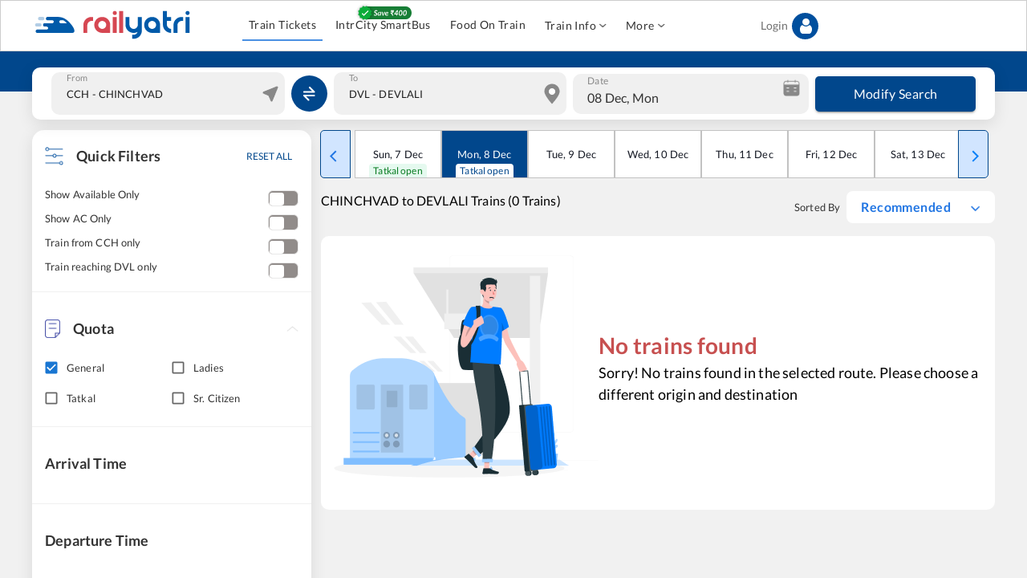

--- FILE ---
content_type: application/javascript; charset=utf-8
request_url: https://fundingchoicesmessages.google.com/f/AGSKWxU-oTlnC-voK5Xgk4VGk4drRZT2x50JZXbPYQV4IHHaHLO4HSiM3JZUMuUSzcqON8sqGATtednOu1CSfDu-3TtmWy5RW1_x29gLaVeTOGCtouBQn8uiv-5VZBlPFmMooxBcd7zeKD0qV2BsLFPgI_DTLDSfaPxSpq_v2cI96V0xssz8N9zk8fmUxuOU/_/admeld_/ads_300_/sponsored_ad./article_ad./fimserve.
body_size: -1291
content:
window['25a5787e-c563-46ff-a6fa-83a3da01a622'] = true;

--- FILE ---
content_type: application/javascript; charset=UTF-8
request_url: https://www.railyatri.in/_next/static/chunks/pages/%5B...route%5D-51009c44a6d12fe3.js
body_size: 54279
content:
(self.webpackChunk_N_E=self.webpackChunk_N_E||[]).push([[3078,4768,8999,9725,6230,6090,1240,3897,9276],{66720:function(e,t,n){"use strict";var r=n(87462),i=n(67294),o=n(71657),a=n(90068),s=n(85893);const l=(e,t)=>(0,r.Z)({WebkitFontSmoothing:"antialiased",MozOsxFontSmoothing:"grayscale",boxSizing:"border-box",WebkitTextSizeAdjust:"100%"},t&&!e.vars&&{colorScheme:e.palette.mode}),c=e=>(0,r.Z)({color:(e.vars||e).palette.text.primary},e.typography.body1,{backgroundColor:(e.vars||e).palette.background.default,"@media print":{backgroundColor:(e.vars||e).palette.common.white}});t.ZP=function(e){const t=(0,o.Z)({props:e,name:"MuiCssBaseline"}),{children:n,enableColorScheme:d=!1}=t;return(0,s.jsxs)(i.Fragment,{children:[(0,s.jsx)(a.Z,{styles:e=>((e,t=!1)=>{var n;const i={};t&&e.colorSchemes&&Object.entries(e.colorSchemes).forEach((([t,n])=>{var r;i[e.getColorSchemeSelector(t).replace(/\s*&/,"")]={colorScheme:null==(r=n.palette)?void 0:r.mode}}));let o=(0,r.Z)({html:l(e,t),"*, *::before, *::after":{boxSizing:"inherit"},"strong, b":{fontWeight:e.typography.fontWeightBold},body:(0,r.Z)({margin:0},c(e),{"&::backdrop":{backgroundColor:(e.vars||e).palette.background.default}})},i);const a=null==(n=e.components)||null==(n=n.MuiCssBaseline)?void 0:n.styleOverrides;return a&&(o=[o,a]),o})(e,d)}),n]})}},90068:function(e,t,n){"use strict";n.d(t,{Z:function(){return d}});var r=n(87462),i=(n(67294),n(41234)),o=n(96682),a=n(85893);var s=function({styles:e,themeId:t,defaultTheme:n={}}){const r=(0,o.Z)(n),s="function"===typeof e?e(t&&r[t]||r):e;return(0,a.jsx)(i.Z,{styles:s})},l=n(90247),c=n(10606);var d=function(e){return(0,a.jsx)(s,(0,r.Z)({},e,{defaultTheme:l.Z,themeId:c.Z}))}},34484:function(e,t,n){"use strict";n(67294);var r=n(88169),i=n(85893);t.Z=(0,r.Z)((0,i.jsx)("path",{d:"M19 6.41L17.59 5 12 10.59 6.41 5 5 6.41 10.59 12 5 17.59 6.41 19 12 13.41 17.59 19 19 17.59 13.41 12z"}),"Close")},74223:function(e,t,n){"use strict";n.d(t,{Z:function(){return _}});var r=n(87462),i=n(63366),o=n(67294),a=n(56760),s=n(44819),l=n(51825),c=n(85893);var d=function(e){const{children:t,theme:n}=e,i=(0,a.Z)(),d=o.useMemo((()=>{const e=null===i?n:function(e,t){if("function"===typeof t)return t(e);return(0,r.Z)({},e,t)}(i,n);return null!=e&&(e[l.Z]=null!==i),e}),[n,i]);return(0,c.jsx)(s.Z.Provider,{value:d,children:t})},u=n(75260),f=n(34168),p=n(82056);const m={};function x(e,t,n,i=!1){return o.useMemo((()=>{const o=e&&t[e]||t;if("function"===typeof n){const a=n(o),s=e?(0,r.Z)({},t,{[e]:a}):a;return i?()=>s:s}return e?(0,r.Z)({},t,{[e]:n}):(0,r.Z)({},t,n)}),[e,t,n,i])}var h=function(e){const{children:t,theme:n,themeId:r}=e,i=(0,f.Z)(m),o=(0,a.Z)()||m,s=x(r,i,n),l=x(r,o,n,!0),h="rtl"===s.direction;return(0,c.jsx)(d,{theme:l,children:(0,c.jsx)(u.T.Provider,{value:s,children:(0,c.jsx)(p.Z,{value:h,children:t})})})},v=n(10606);const g=["theme"];function _(e){let{theme:t}=e,n=(0,i.Z)(e,g);const o=t[v.Z];return(0,c.jsx)(h,(0,r.Z)({},n,{themeId:o?v.Z:void 0,theme:o||t}))}},78114:function(e,t,n){"use strict";n.d(t,{U:function(){return i}});var r=n(71657);function i(e){return r.Z}},44819:function(e,t,n){"use strict";const r=n(67294).createContext(null);t.Z=r},56760:function(e,t,n){"use strict";n.d(t,{Z:function(){return o}});var r=n(67294),i=n(44819);function o(){return r.useContext(i.Z)}},82056:function(e,t,n){"use strict";n.d(t,{V:function(){return c}});var r=n(87462),i=n(63366),o=n(67294),a=n(85893);const s=["value"],l=o.createContext();const c=()=>{const e=o.useContext(l);return null!=e&&e};t.Z=function(e){let{value:t}=e,n=(0,i.Z)(e,s);return(0,a.jsx)(l.Provider,(0,r.Z)({value:null==t||t},n))}},61730:function(e,t,n){"use strict";var r;n.d(t,{Z:function(){return u}});var i=n(67294),o=n(54895),a=n(20539),s=n(34168);function l(e,t,n,r,a){const[s,l]=i.useState((()=>a&&n?n(e).matches:r?r(e).matches:t));return(0,o.Z)((()=>{let t=!0;if(!n)return;const r=n(e),i=()=>{t&&l(r.matches)};return i(),r.addListener(i),()=>{t=!1,r.removeListener(i)}}),[e,n]),s}const c=(r||(r=n.t(i,2))).useSyncExternalStore;function d(e,t,n,r,o){const a=i.useCallback((()=>t),[t]),s=i.useMemo((()=>{if(o&&n)return()=>n(e).matches;if(null!==r){const{matches:t}=r(e);return()=>t}return a}),[a,e,r,o,n]),[l,d]=i.useMemo((()=>{if(null===n)return[a,()=>()=>{}];const t=n(e);return[()=>t.matches,e=>(t.addListener(e),()=>{t.removeListener(e)})]}),[a,n,e]);return c(d,l,s)}function u(e,t={}){const n=(0,s.Z)(),r="undefined"!==typeof window&&"undefined"!==typeof window.matchMedia,{defaultMatches:i=!1,matchMedia:o=(r?window.matchMedia:null),ssrMatchMedia:u=null,noSsr:f=!1}=(0,a.Z)({name:"MuiUseMediaQuery",props:t,theme:n});let p="function"===typeof e?e(n):e;p=p.replace(/^@media( ?)/m,"");return(void 0!==c?d:l)(p,i,o,u,f)}},74684:function(e,t,n){(window.__NEXT_P=window.__NEXT_P||[]).push(["/[...route]",function(){return n(54452)}])},41340:function(e,t,n){"use strict";n.d(t,{Ro:function(){return a}});var r=n(99685),i=n(1531),o=n(72895);n(11163);function a(e,t,n){var a=e.confProb,s=e.from,l=e.to,c=e.trainNumber,d=e.trainClass,u=e.trainQuota,f=e.boarding_date,p=e.user_id,m=e.device_type_id,x=void 0===m?4:m,h=(e.utm,e.utm_source,e.save_booking),v=void 0===h||h,g=e.avail,_=e.called_from_tbs,b=void 0===_||_,y=e.fare,j=e.url_params,w=void 0===j?"":j,k=e.cateringCharges,S=void 0===k?"":k,Z=e.train_name,C=void 0===Z?"":Z,T=e.fromName,R=void 0===T?"":T,P=e.toName,N=void 0===P?"":P,I=e.duration,A=e.from_std,F=e.to_sta,D=e.train_date,O=(e.alterNateTrain,e.isAlternateTrain),z=e.est_chart_time;O&&(f=D);var W=(0,i.PC)();if(6!=n.current.device||"6"!=n.current.device){var E,L,M,B,q,U,Y,G,Q,H;t(!0);var V,X,K="original_from=".concat(null!==(Y=null===n||void 0===n||null===(E=n.current)||void 0===E?void 0:E.from.code)&&void 0!==Y?Y:"","&original_to=").concat(null!==(G=null===n||void 0===n||null===(L=n.current)||void 0===L?void 0:L.to.code)&&void 0!==G?G:"","&filters_applied=").concat(null!==(Q=null===n||void 0===n||null===(M=n.current)||void 0===M||null===(B=M.filters_applied)||void 0===B?void 0:B.current)&&void 0!==Q?Q:"","&number_of_trains=").concat(null!==(H=null===n||void 0===n||null===(q=n.current)||void 0===q?void 0:q.number_of_trains)&&void 0!==H?H:"","&boarding_from=").concat(s,"&boarding_to=").concat(l,"&train_no=").concat(c,"&class=").concat(d,"&quota=").concat(u,"&boarding_date=").concat(f,"&user_id=").concat(n.current.userid,"&authentication_token=").concat(n.current.authToken,"&lang=").concat(n.current.lang,"&device_type_id=").concat(x,"&utm_referrer=").concat(n.current.utm_source,"&utm=").concat(n.current.utm_source,"&utm_source=").concat(n.current.utm_source,"&save_booking=").concat(v,"&avail=").concat(null===g||void 0===g?void 0:g.replace(/#/g,""),"&called_from_tbs=").concat(b,"&fare=").concat(y,"&cateringCharges=").concat(S,"&action=tbs_booking&prob=").concat(null===a||void 0===a?void 0:a.replace(/[^a-zA-Z0-9 ]/g,""),"&duration=").concat(I,"&from_std=").concat(A,"&to_sta=").concat(F,"&train_date=").concat(null===D||void 0===D?void 0:D.replace(" ",""),"&train_name=").concat(C,"&fromStaName=").concat(R,"&toStaName=").concat(N,"&est_chart_time=").concat(z,"&").concat(void 0==w?"":w,"&from_code=").concat(s),J=(0,i.cI)(K);if((0,i.PR)(null===J||void 0===J?void 0:J.from_code)||(K+="&from_code=".concat(null===J||void 0===J?void 0:J.boarding_from)),(0,i.PR)(null===J||void 0===J?void 0:J.from_name)||(K+="&from_name=".concat(null===J||void 0===J?void 0:J.fromStaName)),(0,i.PR)(null===J||void 0===J?void 0:J.journey_date)||(K+="&journey_date=".concat(null===J||void 0===J?void 0:J.train_date)),(0,i.PR)(null===J||void 0===J?void 0:J.to_code)||(K+="&to_code=".concat(null===J||void 0===J?void 0:J.boarding_to)),(0,i.PR)(null===J||void 0===J?void 0:J.to_name)||(K+="&to_name=".concat(null===J||void 0===J?void 0:J.toStaName)),(0,i.PR)(null===J||void 0===J?void 0:J.from_sta_code)||(K+="&from_sta_code=".concat(null===J||void 0===J?void 0:J.boarding_from)),(0,i.PR)(null===J||void 0===J?void 0:J.to_sta_code)||(K+="&to_sta_code=".concat(null===J||void 0===J?void 0:J.boarding_to)),O){var $=new Date(D).getTime()/1e3;K+="&boarding_date=".concat((0,i.hT)("Y/m/d",$),"&journey_date=").concat((0,i.hT)("d-m-Y",$))}var ee={step:"New_TBS_Sucessfull_booking",ecomm_type:"train_ticket_booking",user_id:p,from_station:s,to_station:l,device_type_id:n.current.device,utm_referrer:n.current.utm_source,boarding_date:f,journey_class:d,train_number:c,number_of_trains:n.current.number_of_trains,filters_applied:n.current.filters_applied.current,journey_quota:u,availability:null!==(V=g.replace(/[^a-zA-Z0-9 ]/g,""))&&void 0!==V?V:"",v_code:n.current.vCode,src:n.current.src,journey_date:n.current.date,additionalInfo:null!==(X=null===a||void 0===a?void 0:a.replace(/[^a-zA-Z0-9 ]/g,""))&&void 0!==X?X:""};(0,r.yW)("","",ee);var te,ne,re="/m/passengerdetails/".concat(n.current.userid,"?").concat((0,i.B7)((0,i.jG)(K,W))),ie={step:"New_TBS_Sucessfull_booking_with_log",ecomm_type:"train_ticket_booking",user_id:p,from_station:s,to_station:l,device_type_id:n.current.device,utm_referrer:n.current.utm_source,boarding_date:f,journey_class:d,train_number:c,number_of_trains:n.current.number_of_trains,filters_applied:n.current.filters_applied.current,journey_quota:u,availability:null!==(te=g.replace(/[^a-zA-Z0-9 ]/g,""))&&void 0!==te?te:"",v_code:n.current.vCode,src:n.current.src,journey_date:n.current.date,additionalInfo:null!==(ne=null===a||void 0===a?void 0:a.replace(/[^a-zA-Z0-9 ]/g,""))&&void 0!==ne?ne:"",current_url:JSON.stringify({browserUserid:null===W||void 0===W?void 0:W.userId,urlUserid:null===n||void 0===n||null===(U=n.current)||void 0===U?void 0:U.userid,redirectionUrl:re,current_url:window.location.href})};(0,r.yW)("","",ie),window.location.href=re}else{var oe,ae,se,le,ce,de,ue,fe,pe,me,xe,he,ve,ge,_e,be,ye;p=W.userId;var je="/train-ticket/passengers-detail?boarding_from=".concat(s,"&boarding_to=").concat(l,"&train_no=").concat(c,"&class=").concat(d,"&quota=").concat(u,"&boarding_date=").concat(f,"&user_id=").concat(p,"&lang=").concat(n.current.lang,"&device_type_id=").concat(x,"&utm_referrer=").concat(n.current.utm_source,"&utm=").concat(n.current.utm_source,"&utm_source=").concat(n.current.utm_source,"&save_booking=").concat(v,"&avail=").concat(null===g||void 0===g?void 0:g.replace(/#/g,""),"&fare=").concat(y,"&cateringCharges=").concat(S,"&action=train_between_station&prob=").concat(null===a||void 0===a?void 0:a.replace(/[^a-zA-Z0-9 ]/g,""),"&duration=").concat(I,"&from_std=").concat(A,"&to_sta=").concat(F,"&train_date=").concat(D,"&train_name=").concat(C,"&fromStaName=").concat(R,"&toStaName=").concat(N,"&").concat(void 0==w?"":w,"&fcos_status=").concat(n.current.fcosStatus,"&est_chart_time=").concat(z),we=(0,i.cI)(je.split("?")[1]);(0,i.PR)(null===we||void 0===we?void 0:we.user_id)||(je+="&user_id=".concat(null===W||void 0===W?void 0:W.userId)),(0,i.PR)(null===we||void 0===we?void 0:we.authentication_token)||(je+="&authentication_token=".concat(null===W||void 0===W?void 0:W.New_User_token)),(0,i.PR)(null===we||void 0===we?void 0:we.from_code)||(je+="&from_code=".concat(null===we||void 0===we?void 0:we.boarding_from)),(0,i.PR)(null===we||void 0===we?void 0:we.from_name)||(je+="&from_name=".concat(null===we||void 0===we?void 0:we.fromStaName)),(0,i.PR)(null===we||void 0===we?void 0:we.journey_date)||(je+="&journey_date=".concat(null===we||void 0===we?void 0:we.train_date)),(0,i.PR)(null===we||void 0===we?void 0:we.to_code)||(je+="&to_code=".concat(null===we||void 0===we?void 0:we.boarding_to)),(0,i.PR)(null===we||void 0===we?void 0:we.to_name)||(je+="&to_name=".concat(null===we||void 0===we?void 0:we.toStaName)),(0,i.PR)(null===we||void 0===we?void 0:we.from_sta_code)||(je+="&from_sta_code=".concat(null===we||void 0===we?void 0:we.boarding_from)),(0,i.PR)(null===we||void 0===we?void 0:we.to_sta_code)||(je+="&to_sta_code=".concat(null===we||void 0===we?void 0:we.boarding_to));var ke,Se=(0,i.cI)(je.split("?")[1]);if(O){var Ze=new Date(null===we||void 0===we?void 0:we.train_date).getTime()/1e3,Ce={boarding_date:(0,i.hT)("Y/m/d",Ze),journey_date:(0,i.hT)("d-m-Y",Ze)};Object.assign(Se,Ce),je="/train-ticket/passengers-detail?".concat((0,i.B7)(Se))}var Te={step:"New_TBS_Sucessfull_booking",ecomm_type:"train_ticket_booking",user_id:null===W||void 0===W?void 0:W.userId,from_station:s,to_station:l,device_type_id:null===n||void 0===n||null===(oe=n.current)||void 0===oe?void 0:oe.device,utm_referrer:null===n||void 0===n?void 0:n.current.utm_source,boarding_date:f,journey_class:d,train_number:c,number_of_trains:null===n||void 0===n||null===(ae=n.current)||void 0===ae?void 0:ae.number_of_trains,filters_applied:null===n||void 0===n||null===(se=n.current)||void 0===se||null===(le=se.filters_applied)||void 0===le?void 0:le.current,journey_quota:u,availability:g,v_code:null===n||void 0===n||null===(ce=n.current)||void 0===ce?void 0:ce.vCode,src:null===n||void 0===n||null===(de=n.current)||void 0===de?void 0:de.src,journey_date:null===n||void 0===n||null===(ue=n.current)||void 0===ue?void 0:ue.date,original_from:null===n||void 0===n||null===(fe=n.current)||void 0===fe?void 0:fe.from.code,original_to:null===n||void 0===n||null===(pe=n.current)||void 0===pe||null===(me=pe.to)||void 0===me?void 0:me.code,additionalInfo:null!==(ke=null===a||void 0===a?void 0:a.replace(/[^a-zA-Z0-9 ]/g,""))&&void 0!==ke?ke:""};(0,r.yW)("","",Te);var Re=(0,o.Z)(je.split("?")[1]);Re.user_id=null===W||void 0===W?void 0:W.userId,Re.authentication_token=null===W||void 0===W?void 0:W.New_User_token,Re.original_from=null===n||void 0===n||null===(xe=n.current)||void 0===xe||null===(he=xe.from)||void 0===he?void 0:he.code,Re.original_to=null===n||void 0===n||null===(ve=n.current)||void 0===ve||null===(ge=ve.to)||void 0===ge?void 0:ge.code,Re.number_of_trains=null===n||void 0===n||null===(_e=n.current)||void 0===_e?void 0:_e.number_of_trains,Re.filters_applied=null===n||void 0===n||null===(be=n.current)||void 0===be||null===(ye=be.filters_applied)||void 0===ye?void 0:ye.current,je="/train-ticket/passengers-detail?".concat((0,i.B7)(Re)),window.location.href=je}}},41495:function(e,t,n){"use strict";n.d(t,{Od:function(){return l},cp:function(){return c},vS:function(){return d}});var r=n(85893),i=n(7495),o=n.n(i);function a(e,t){(null==t||t>e.length)&&(t=e.length);for(var n=0,r=new Array(t);n<t;n++)r[n]=e[n];return r}function s(e){return function(e){if(Array.isArray(e))return a(e)}(e)||function(e){if("undefined"!==typeof Symbol&&null!=e[Symbol.iterator]||null!=e["@@iterator"])return Array.from(e)}(e)||function(e,t){if(!e)return;if("string"===typeof e)return a(e,t);var n=Object.prototype.toString.call(e).slice(8,-1);"Object"===n&&e.constructor&&(n=e.constructor.name);if("Map"===n||"Set"===n)return Array.from(n);if("Arguments"===n||/^(?:Ui|I)nt(?:8|16|32)(?:Clamped)?Array$/.test(n))return a(e,t)}(e)||function(){throw new TypeError("Invalid attempt to spread non-iterable instance.\\nIn order to be iterable, non-array objects must have a [Symbol.iterator]() method.")}()}function l(){return(0,r.jsx)("div",{className:"fixed ".concat(o().card),children:(0,r.jsxs)("div",{className:"".concat(o().cardBody),children:[(0,r.jsx)("h2",{className:"".concat(o().cardTitle," ").concat(o().skeleton)}),(0,r.jsx)("h2",{className:"".concat(o().cardTitle," ").concat(o().skeleton)}),(0,r.jsx)("p",{className:"".concat(o().cardIntro," ").concat(o().skeleton)}),(0,r.jsx)("p",{className:"".concat(o().cardIntro," ").concat(o().skeleton)}),(0,r.jsx)("p",{className:"".concat(o().cardIntro," ").concat(o().skeleton)}),(0,r.jsxs)("div",{className:"".concat(o().buttonContainer),children:[(0,r.jsx)("button",{className:"".concat(o().cardBtn," ").concat(o().skeleton)}),(0,r.jsx)("button",{className:"".concat(o().cardBtn," ").concat(o().skeleton)})]})]})})}function c(e){var t=e.count,n=void 0===t?1:t;return(0,r.jsx)("div",{className:"".concat(o().card),children:(0,r.jsx)("div",{className:"".concat(o().cardBody),children:s(Array(n)).map((function(e,t){return(0,r.jsx)("h2",{className:"".concat(o().cardTitle," ").concat(o().skeleton)},t)}))})})}function d(){return(0,r.jsx)("h2",{className:"".concat(o().cardTitle," ").concat(o().skeleton),style:{margin:"0px"}})}},11359:function(e,t,n){"use strict";n.d(t,{v:function(){return d}});var r=n(85893),i=n(1531),o=n(9008),a=n.n(o),s=n(67294),l=n(31955),c=function(e){var t,n=e.children,o=e.canonical,c=void 0===o?"https://www.railyatri.in":o,d=e.title,u=void 0===d?"Train Ticket Booking":d,f=e.description,p=void 0===f?"":f,m=e.androidAlt,x=void 0===m?"":m,h=e.iosAlt,v=void 0===h?"":h,g=e.script,_=e.additionalKeywords,b=void 0===_?"":_,y=e.ogDescription,j=void 0===y?"Indian Railways Train Enquiry, Insights & IRCTC eTicket booking - RailYatri":y,w=(0,s.useState)(""),k=(w[0],w[1]),S=(t="sskey",new URLSearchParams(window.location.search).get(t));return(0,s.useEffect)((function(){k(S);var e=l.Z.get("omg_sskey");(0,i.PR)(S)&&S!==e&&l.Z.set("omg_sskey",S,{expires:30})}),[S]),(0,r.jsxs)(a(),{children:[(0,r.jsx)("title",{children:u}),(0,r.jsx)("meta",{name:"description",content:p}),(0,r.jsx)("meta",{name:"keywords",content:b}),(0,r.jsx)("link",{rel:"alternate",href:x}),(0,r.jsx)("link",{rel:"canonical",href:c}),(0,r.jsx)("link",{rel:"shortcut icon",href:"https://images.railyatri.in/ry_images_prod/RailYatrifavicon-1740980280.png"}),(0,r.jsx)("meta",{httpEquiv:"X-UA-Compatible",content:"IE=edge"}),(0,r.jsx)("meta",{name:"viewport",content:"width=device-width, initial-scale=1, maximum-scale=1"}),(0,r.jsx)("meta",{name:"twitter:card",content:"https://images.railyatri.in/ry_images_prod/RailYatriwebcard-1720517179.png"}),(0,r.jsx)("meta",{property:"og:title",content:"Indian Railways Train Enquiry, Insights & IRCTC eTicket booking - RailYatri"}),(0,r.jsx)("meta",{property:"og:image",content:"https://images.railyatri.in/ry_images_prod/RailYatriwebcard-1720517179.png"}),(0,r.jsx)("meta",{name:"twitter:image",content:"https://images.railyatri.in/ry_images_prod/RailYatriwebcard-1720517179.png"}),(0,r.jsx)("meta",{property:"og:description",content:j}),(0,r.jsx)("meta",{name:"twitter:title",content:"Indian Railways Train Enquiry, Insights & IRCTC eTicket booking - RailYatri"}),(0,r.jsx)("meta",{property:"og:type",content:"website"}),(0,i.PR)(v)?(0,r.jsx)("meta",{property:"al:ios:url",content:v}):"",(0,r.jsx)("meta",{property:"al:ios:app_name",content:"Train Ticket App : RailYatri"}),(0,r.jsx)("meta",{property:"al:ios:app_store_id",content:"1052177547"}),(0,r.jsx)("script",{dangerouslySetInnerHTML:{__html:"\n                  var OMID = ".concat("2355118",";\n                  var OPID = ").concat("56009",';\n                  var ORef = encodeURIComponent(window.parent.location.href);\n                  (function() {\n                      var a = document.createElement("script");\n                      a.type = "text/javascript";\n                      a.async = true;\n                      a.src = "//track.omguk.com/e/qs/?action=Content&MID=" + OMID + "&PID=" + OPID + "&ref=" + ORef;\n                      var b = document.getElementsByTagName("body")[0] || document.getElementsByTagName("script")[0].parentNode;\n                      b.appendChild(a);\n                  })();\n                  ')}}),n,g]})},d=s.memo(c)},24910:function(e,t,n){"use strict";n.d(t,{$_:function(){return fe},F3:function(){return Se},uz:function(){return je},h4:function(){return F},ds:function(){return R},uK:function(){return _e},YS:function(){return we.default}});var r=n(85893),i=n(67294),o=n(1531),a=n(65582),s=n(5616),l=n(20247),c=n(50135),d=n(87109),u=n(93946),f=n(15861),p=n(69417),m=n(27892),x=n(10586),h=n(50720),v=n(18262),g=n(99685),_=n(5623),b=n(11163),y=n(27484),j=n.n(y),w=n(42293),k=n(23795);function S(){return S=Object.assign||function(e){for(var t=1;t<arguments.length;t++){var n=arguments[t];for(var r in n)Object.prototype.hasOwnProperty.call(n,r)&&(e[r]=n[r])}return e},S.apply(this,arguments)}var Z={transition:"box-shadow 300ms cubic-bezier(0.4, 0, 0.2, 1) 0ms",boxShadow:"none",background:"#ffffff",border:"1px solid #ccc",pt:1,pb:1},C={display:"flex",zIndex:"1200",background:"#ffffff",padding:"0px !important"},T={width:"200px",height:"44px"};var R=function(e){var t=S({},e),n=t.activemenu,i=t.canshowlogincta;return(0,r.jsx)(w.Z,{position:"sticky",color:"primary",sx:Z,children:(0,r.jsxs)(a.Z,{sx:C,children:[(0,r.jsx)(s.Z,{sx:{display:"flex",flexGrow:1},children:(0,r.jsx)(k.Z,{href:"/",underline:"none",children:(0,r.jsx)("img",{src:"https://images.railyatri.in/ry_images_prod/RailYatri-1719298334.png",alt:"Logo",style:T})})}),(0,r.jsx)(m.Z,{activemenu:n,canshowlogincta:i})]})})};function P(e,t,n){return t in e?Object.defineProperty(e,t,{value:n,enumerable:!0,configurable:!0,writable:!0}):e[t]=n,e}function N(){return N=Object.assign||function(e){for(var t=1;t<arguments.length;t++){var n=arguments[t];for(var r in n)Object.prototype.hasOwnProperty.call(n,r)&&(e[r]=n[r])}return e},N.apply(this,arguments)}function I(e){for(var t=1;t<arguments.length;t++){var n=null!=arguments[t]?arguments[t]:{},r=Object.keys(n);"function"===typeof Object.getOwnPropertySymbols&&(r=r.concat(Object.getOwnPropertySymbols(n).filter((function(e){return Object.getOwnPropertyDescriptor(n,e).enumerable})))),r.forEach((function(t){P(e,t,n[t])}))}return e}function A(e){var t,n,m=N({},e),y=m.fromStation,w=m.toStation,k=m.routeInfoRef,S=m.headerDateStripSelection,Z=(m.toggleFromAndToStation,m.booking_window),C=((0,b.useRouter)(),(0,i.useState)([])),T=C[0],R=C[1],P=(0,i.useState)(null===k||void 0===k||null===(t=k.current)||void 0===t?void 0:t.date),A=P[0],F=P[1],D=(0,i.useState)(!1),O=D[0],z=D[1],W=(0,i.useState)(null),E=W[0],L=W[1],M=(0,_.Z)((function(e){(0,g.tW)(e).then((function(e){return R(e)}))}),500).Debouncesetter,B=function(e){var t=e.target.value;M(t)};(0,i.useEffect)((function(){var e=A;L({formatedRouteDate:(0,o.hT)("m/d/Y",new Date(e).getTime()/1e3),formatedCalendardate:(0,o.hT)("d M, D",new Date(e).getTime()/1e3)})}),[A]),(0,i.useEffect)((function(){var e,t=null===k||void 0===k||null===(e=k.current)||void 0===e?void 0:e.date;L({formatedRouteDate:(0,o.hT)("m/d/Y",new Date(t).getTime()/1e3),formatedCalendardate:(0,o.hT)("d M, D",new Date(t).getTime()/1e3)})}),[null===k||void 0===k||null===(n=k.current)||void 0===n?void 0:n.date]);var q=new Date;q.setDate(q.getDate()+Z);var U=(0,i.useState)("".concat((0,o.PR)(null===y||void 0===y?void 0:y.name)?"".concat(null===y||void 0===y?void 0:y.code," - ").concat(null===y||void 0===y?void 0:y.name):"")),Y=U[0],G=U[1],Q=(0,i.useState)("".concat((0,o.PR)(null===w||void 0===w?void 0:w.name)?"".concat(null===w||void 0===w?void 0:w.code," - ").concat(null===w||void 0===w?void 0:w.name):"")),H=Q[0],V=Q[1];return(0,r.jsxs)(a.Z,{sx:{height:"65px",margin:"auto",background:"#ffffff",borderRadius:"10px",position:"absolute",left:0,right:0,top:"20px",p:1,boxShadow:"0px 5px 20px 0px #0000001A",display:"flex",alignItems:"center"},children:[(0,r.jsx)(s.Z,{sx:{width:"100%"},children:(0,r.jsx)(l.Z,{disablePortal:!0,freeSolo:!0,disableClearable:!0,id:"fromstation",value:Y,options:T.map((function(e){return"".concat(e.station_code," - ").concat(e.station_name)})),filterOptions:function(e){return e},onChange:function(e,t){G(t)},sx:{width:"100%",background:"#F0F0F0",borderRadius:"10px",paddingLeft:"5px",fontSize:"20px",minHeight:"48px"},renderInput:function(e){return(0,r.jsx)("div",{children:(0,r.jsx)(c.Z,I({fullWidth:!0,onChange:B,autoComplete:"off",id:"fromstation",name:"fromstation"},e,{label:"From",InputLabelProps:{sx:{fontSize:"15px",color:"#888888",top:"8px","&.Mui-focused":{fontSize:"15px",color:"#888888"},"&.MuiFormLabel-filled":{fontSize:"15px",color:"#888888",top:"8px"}}},sx:{position:"relative","& .MuiOutlinedInput-root":{"& fieldset":{border:"none"},"&:hover":{"& fieldset":{border:"none"}}}},InputProps:I({},e.InputProps,{startAdornment:(0,r.jsx)(d.Z,{position:"start",sx:{position:"absolute",right:"0"},children:(0,r.jsx)("img",{src:"https://images.railyatri.in/ry_images_prod/location-1710822477.png",alt:"location icon"})})})}))})}})}),(0,r.jsx)(s.Z,{sx:{width:"50px",ml:1,mr:1},children:(0,r.jsx)(u.Z,{sx:{background:"#01478C",width:"45px",height:"45px",borderRadius:"50%",display:"flex",alignItems:"center",justifyContent:"center","&:hover":{background:"#0a5caf"}},onClick:function(){!function(){var e=Y;G(H),V(e)}()},children:(0,r.jsx)("img",{src:"https://images.railyatri.in/ry_images_prod/switchicon-1709624065.png",alt:"switch icon"})})}),(0,r.jsx)(s.Z,{sx:{width:"100%"},children:(0,r.jsx)(l.Z,{disablePortal:!0,disableClearable:!0,id:"tostation",value:H,options:T.map((function(e){return"".concat(e.station_code," - ").concat(e.station_name)})),filterOptions:function(e){return e},onChange:function(e,t){V(t)},freeSolo:!0,sx:{width:"100%",background:"#F0F0F0",borderRadius:"10px",paddingLeft:"5px",fontSize:"20px",minHeight:"48px"},renderInput:function(e){return(0,r.jsx)(c.Z,I({fullWidth:!0,onChange:B,autoComplete:"off",id:"tostation",name:"fromstation"},e,{label:"To",InputLabelProps:{sx:{fontSize:"15px",color:"#888888",top:"8px","&.Mui-focused":{fontSize:"15px",color:"#888888"},"&.MuiFormLabel-filled":{fontSize:"15px",color:"#888888",top:"8px"}}},sx:{position:"relative","& .MuiOutlinedInput-root":{"& fieldset":{border:"none"},"&:hover":{"& fieldset":{border:"none"}}}},InputProps:I({},e.InputProps,{startAdornment:(0,r.jsx)(d.Z,{position:"start",sx:{position:"absolute",right:"0"},children:(0,r.jsx)("img",{src:"https://images.railyatri.in/ry_images_prod/iconpin-1710822492.png",alt:"location icon"})})})}))}})}),(0,r.jsxs)(s.Z,{sx:{ml:1,mr:1,pr:.5,pb:1,minWidth:"200px",display:"flex",alignItems:"end",width:"100%",background:"#F0F0F0",borderRadius:"10px"},children:[(0,r.jsx)(h._,{dateAdapter:x.y,children:(0,r.jsx)(v.M,{disablePast:!0,maxDate:j()(new Date(q)),open:O,value:j()(new Date(A)),onClose:function(){return z(!1)},onChange:function(e){F(e),L({formatedRouteDate:(0,o.hT)("m/d/Y",new Date(e).getTime()/1e3),formatedCalendardate:(0,o.hT)("d M, D",new Date(e).getTime()/1e3)}),z(!1)},views:["day"],sx:{"& .MuiInputBase-root":{height:"0px",width:"0px",background:"#F0F0F0",borderRadius:"10px"},"& .MuiIconButton-root":{display:"none"},"& .MuiOutlinedInput-root":{"& fieldset":{border:"none"},"&:hover":{"& fieldset":{border:"none"}}}}})}),(0,r.jsxs)(s.Z,{sx:{flexGrow:1,pl:.5},children:[(0,r.jsx)(f.Z,{component:"div",sx:{color:"#888888",fontSize:"12px"},children:"Date"}),(0,r.jsx)(f.Z,{component:"div",sx:{color:"#333333",fontSize:"16px"},children:(0,o.PR)(null===E||void 0===E?void 0:E.formatedCalendardate)&&(null===E||void 0===E?void 0:E.formatedCalendardate)})]}),(0,r.jsx)(u.Z,{sx:{height:"35px",width:"35px",borderRadius:"50%"},onClick:function(){return z(!0)},children:(0,r.jsx)("img",{src:"https://images.railyatri.in/ry_images_prod/calicon-1710824715.png",width:"21px",alt:"cal icon"})})]}),(0,r.jsx)(p.Z,{type:"button",variant:"contained",size:"large",style:{borderRadius:"5px",background:"#01478C",textTransform:"capitalize",fontSize:"16px",minWidth:"200px"},"aria-label":"Modify Search",onClick:function(){var e=Y,t=H;k.current.from={code:e.split("-")[0].replace(/ /g,""),name:e.split("-")[1].replace(/ /g,"")},k.current.to={code:t.split("-")[0].replace(/ /g,""),name:t.split("-")[1].replace(/ /g,"")},S.current(null,new Date(null===E||void 0===E?void 0:E.formatedRouteDate),!0,k)},children:"Modify Search"})]})}var F=function(e){e.busRef,e.searchQuery,e.getTrainList,e.reference,e.dataFilter,e.openModifySearch,e.filterStringApply;var t,n=e.routeInfoRef,o=e.headerDateStripSelection,a=e.activemenu,l=e.canshowlogincta,c=e.booking_window,d=(0,i.useState)(!1),u=(d[0],d[1],(0,i.useState)({show:!1,name:n.current.from.name,code:n.current.from.code})),f=u[0],p=u[1],m=(0,i.useState)({show:!1,name:n.current.to.name,code:n.current.to.code}),x=m[0],h=m[1],v=(0,i.useState)(!1),g=(v[0],v[1],(0,i.useState)({show:!1,name:n.current.from.name,code:n.current.from.code})),_=(g[0],g[1],(0,i.useState)({show:!1,name:n.current.to.name,code:n.current.to.code}));return _[0],_[1],(0,r.jsxs)(r.Fragment,{children:[(0,r.jsx)(R,{activemenu:a,canshowlogincta:l}),(0,r.jsx)(s.Z,{sx:(t={background:"#ffffff",pt:1,pb:1,height:"50px",width:"100%"},P(t,"background","#01478C"),P(t,"position","relative"),t),children:(0,r.jsx)(A,{fromStation:f,toStation:x,routeInfoRef:n,toggleFromAndToStation:function(){var e=f;p(x),h(e)},headerDateStripSelection:o,booking_window:c})})]})},D=(n(71673),n(11661),n(86886)),O=n(74157),z=n.n(O),W=n(74223),E=n(66720),L=n(64666),M=n(6514),B=n(42004),q=n(9473),U=n(12978),Y=n(98456),G=(n(25675),n(55962)),Q=n.n(G),H=n(82175),V=n(16310);var X=function(){var e=(0,q.v9)((function(e){return e.homepage})).loginaction,t=(0,q.I0)(),n=(0,i.useRef)(null);(0,i.useEffect)((function(){var e;null===(e=n.current)||void 0===e||e.focus()}),[]);var o=(0,H.TA)({initialValues:{phoneNumber:(null===e||void 0===e?void 0:e.phoneNumber)||""},validationSchema:V.Ry({phoneNumber:V.Z_().required("Phone number is required").matches(/^[6-9]\d{9}$/,"Enter a valid 10-digit phone number")}),onSubmit:function(e,n){var r=n.setSubmitting;(0,g.Ag)(e.phoneNumber,{}).then((function(n){!0===n?t((0,U.az)({isotpvisible:!0,phoneNumber:e.phoneNumber})):r(!1)}))}}),a=(0,i.useCallback)((function(e){var t=e.target.value;/^\d{0,10}$/.test(t)&&o.setFieldValue("phoneNumber",t)}),[o]);return(0,r.jsxs)("form",{id:"phone_input_form",autoComplete:"off",onSubmit:o.handleSubmit,style:{position:"relative"},children:[(0,r.jsx)(u.Z,{"aria-label":"close",onClick:function(){return t((0,U.az)({isloginvisible:!1}))},style:{position:"absolute",top:"-36px",right:"-36px"},children:(0,r.jsx)("img",{src:"https://images.railyatri.in/ry_images_prod/close-1730654980.png",style:{width:"16px",opacity:"0.9"},alt:"close button"})}),(0,r.jsx)(s.Z,{className:"login-popup-container",children:(0,r.jsx)(f.Z,{component:"p",className:"LoginTitle",children:"Login"})}),(0,r.jsx)(s.Z,{className:"relativeContainer",children:(0,r.jsx)(s.Z,{className:"phone-input-container",children:(0,r.jsxs)(s.Z,{className:"phoneInputWrapper",children:[(0,r.jsxs)(f.Z,{component:"p",className:"countryCode",children:[(0,r.jsx)("img",{width:26,src:"https://images.railyatri.in/ry_images_prod/nationalFlag-1763181254.png"})," +91"]}),(0,r.jsx)(s.Z,{className:"".concat(Q().formwrapper," phoneFormWrapper"),children:(0,r.jsx)("input",{ref:n,type:"number",autoComplete:"off",placeholder:"Enter your mobile number",name:"phoneNumber",value:o.values.phoneNumber,onChange:a,onBlur:o.handleBlur,style:{padding:"16px 20px",fontSize:"18px",fontWeight:"700",border:"0",outline:"0",borderRadius:"10px",letterSpacing:"5px"}})})]})})}),(0,r.jsx)(s.Z,{className:"submit-cta-container",children:(0,r.jsx)(p.Z,{fullWidth:!0,type:"submit",variant:"contained",size:"large",className:"submitcta","aria-label":"Start Login",style:{opacity:(null===o||void 0===o?void 0:o.isValid)&&(null===o||void 0===o?void 0:o.values.phoneNumber.length)?"1":"0.6",margin:"10px 0"},disabled:!((null===o||void 0===o?void 0:o.values.phoneNumber)&&(null===o||void 0===o?void 0:o.isValid)&&!(null===o||void 0===o?void 0:o.isSubmitting)),children:(null===o||void 0===o?void 0:o.isSubmitting)?(0,r.jsx)(Y.Z,{size:40,color:"inherit"}):"Send OTP"})}),(0,r.jsx)(f.Z,{component:"p",className:"sendotptext",children:"We'll send an OTP via SMS"})]})},K=n(31955);function J(e,t,n){return t in e?Object.defineProperty(e,t,{value:n,enumerable:!0,configurable:!0,writable:!0}):e[t]=n,e}var $={timeLeft:59,otpSent:!0,showInvalidOtpMessage:!1};function ee(e,t){return"UPDATE_STATE"===t.type?function(e){for(var t=1;t<arguments.length;t++){var n=null!=arguments[t]?arguments[t]:{},r=Object.keys(n);"function"===typeof Object.getOwnPropertySymbols&&(r=r.concat(Object.getOwnPropertySymbols(n).filter((function(e){return Object.getOwnPropertyDescriptor(n,e).enumerable})))),r.forEach((function(t){J(e,t,n[t])}))}return e}({},e,t.payload):e}var te=function(){var e=(0,q.v9)((function(e){return e.homepage})).loginaction,t=(0,q.I0)(),n=(0,i.useReducer)(ee,$),a=n[0],l=n[1],d=(0,i.useRef)([]),m={},x=(0,i.useMemo)((function(){return V.Ry({otp:V.Z_().length(4,"OTP must be 4 digits").required("Please enter the OTP")})}),[]),h=(0,i.useMemo)((function(){return{step:"Sucessfully_Dweb_Phone_Login",ecomm_type:"train_ticket_booking",user_id:null}}),[]),v=(0,i.useCallback)((function(n){_.setSubmitting(!0),(0,g.Mu)(null===e||void 0===e?void 0:e.phoneNumber,n,m).then((function(n){var r=null===n||void 0===n?void 0:n.user_details;if(null===n||void 0===n?void 0:n.success){(0,o.LB)({userId:null===r||void 0===r?void 0:r.user_id,New_User_token:null===r||void 0===r?void 0:r.authentication_token});var i=(0,o.PR)(null===r||void 0===r?void 0:r.PhoneNumber)?null===r||void 0===r?void 0:r.PhoneNumber:null===e||void 0===e?void 0:e.phoneNumber;K.Z.set("phoneNumber",i,{expires:360}),h.user_id=r.user_id,(0,g.yW)("","",h),t((0,U.dX)(!0)),t((0,U.az)({isloginvisible:!1}))}else l({type:"UPDATE_STATE",payload:{showInvalidOtpMessage:!0}}),_.setFieldValue("otp",""),d.current[0]&&d.current[0].focus()})).finally((function(){_.setSubmitting(!1)}))}),[e,h,t]),_=(0,H.TA)({initialValues:{otp:""},validationSchema:x,onSubmit:function(e){return v(e.otp)}});return(0,i.useEffect)((function(){d.current[0]&&d.current[0].focus()}),[]),(0,i.useEffect)((function(){_.values.otp&&_.setFieldTouched("otp",!0,!1)}),[_.values.otp]),(0,i.useEffect)((function(){if(0!==a.timeLeft){var e=setInterval((function(){l({type:"UPDATE_STATE",payload:{timeLeft:Math.max(a.timeLeft-1,0)}})}),1e3);return function(){return clearInterval(e)}}}),[a.timeLeft]),(0,r.jsxs)("form",{id:"otp_input_form",autoComplete:"off",onSubmit:_.handleSubmit,style:{position:"relative"},children:[(0,r.jsx)(u.Z,{"aria-label":"close",onClick:function(){return t((0,U.az)({isloginvisible:!1}))},style:{position:"absolute",top:"-36px",right:"-36px"},children:(0,r.jsx)("img",{src:"https://images.railyatri.in/ry_images_prod/close-1730654980.png",style:{width:"16px",opacity:"0.9"},alt:"close button"})}),(0,r.jsx)(s.Z,{className:"login-popup-container",children:(0,r.jsx)(f.Z,{component:"p",className:"LoginTitle",children:"Enter the OTP"})}),(0,r.jsxs)(s.Z,{className:"otp-container",children:[(0,r.jsx)(s.Z,{className:"otp-input-container",children:[0,1,2,3].map((function(e){return(0,r.jsx)(c.Z,{name:"otp",value:_.values.otp[e]||"",onChange:function(t){return function(e,t){var n=e.target.value;if(/^\d$/.test(n)||""===n){var r=_.values.otp.split("");r[t]=n,_.setFieldValue("otp",r.join("")),n&&t<d.current.length-1&&d.current[t+1].focus()}}(t,e)},onKeyDown:function(t){return function(e,t){if("Backspace"===e.key&&!_.values.otp[t]&&t>0){var n=_.values.otp.split("");n[t-1]="",_.setFieldValue("otp",n.join("")),d.current[t-1].focus()}}(t,e)},onBlur:_.handleBlur,inputRef:function(t){return d.current[e]=t},inputProps:{maxLength:1,style:{textAlign:"center",fontSize:"24px",padding:"15px 10px"}},sx:{"& .MuiOutlinedInput-root":{borderRadius:"8px"},"& .MuiOutlinedInput-root.Mui-focused":{transform:"translateY(-2px)",boxShadow:"0 6px 15px rgba(1,71,140,0.2)",borderColor:"#333 !important"}}},e)}))}),(null===a||void 0===a?void 0:a.showInvalidOtpMessage)&&(0,r.jsx)(f.Z,{component:"p",className:"invalidotptext",children:"Wrong OTP entered!"})]}),(0,r.jsx)(s.Z,{className:"submit-cta-container",children:(0,r.jsx)(p.Z,{fullWidth:!0,type:"submit",variant:"contained",size:"large",className:"submitcta","aria-label":"Process OTP",disabled:!_.isValid||!_.dirty||(null===_||void 0===_?void 0:_.isSubmitting),style:{opacity:_.isValid&&_.dirty?"1":"0.6"},children:(null===_||void 0===_?void 0:_.isSubmitting)?(0,r.jsx)(Y.Z,{size:40,color:"inherit"}):"Verify OTP"})}),(0,r.jsx)(s.Z,{className:"otp-header",children:(0,r.jsx)(s.Z,{className:"otp-details",children:(0,r.jsxs)(f.Z,{component:"p",className:"otp-details-text",children:["\u2714\ufe0f OTP sent to +91 ",null===e||void 0===e?void 0:e.phoneNumber,".",(0,r.jsx)(k.Z,{role:"button",tabIndex:0,onClick:function(){t((0,U.az)({isphonevisible:!0}))},onKeyDown:function(e){"Enter"===e.key&&e.preventDefault()},underline:"hover",className:"change-and-retry-link",children:"Change phone number?"})]})})}),(0,r.jsx)(s.Z,{className:"otp-timer-header",style:{fontSize:"16px",color:"#333",fontWeight:"700",alignItems:"center"},children:(null===a||void 0===a?void 0:a.timeLeft)>0?(0,r.jsxs)(f.Z,{component:"p",className:"timer-text",children:["Request new OTP within"," ",(0,r.jsxs)("span",{style:{color:"#077FF7"},children:[Math.floor((null===a||void 0===a?void 0:a.timeLeft)/60).toString().padStart(1,"0"),":",((null===a||void 0===a?void 0:a.timeLeft)%60).toString().padStart(2,"0")," s"]})]}):(0,r.jsxs)(r.Fragment,{children:["OTP not received?",(0,r.jsx)(k.Z,{role:"button",tabIndex:0,onClick:function(){(0,g.Ag)(null===e||void 0===e?void 0:e.phoneNumber,{}).then((function(e){!0===e&&(l({type:"UPDATE_STATE",payload:{timeLeft:59,otpSent:!0,showInvalidOtpMessage:!1}}),_.setFieldValue("otp",""),(null===d||void 0===d?void 0:d.current[0])&&(null===d||void 0===d||d.current[0].focus()))})).catch((function(e){console.error("Error resending OTP:",e)}))},onKeyDown:function(e){"Enter"===e.key&&e.preventDefault()},underline:"hover",className:"change-and-retry-link",children:"Resend OTP"})]})})]})};var ne=function(e){var t=e.isMyBooking,n=void 0!==t&&t,i=(0,q.I0)();return(0,r.jsxs)(r.Fragment,{children:[(0,r.jsx)(s.Z,{sx:{display:"flex",justifyContent:"end",alignItems:"center",pt:2,pb:2},children:(0,r.jsx)(u.Z,{"aria-label":"close",onClick:function(){return i((0,U.az)({isloginvisible:!1}))},children:(0,r.jsx)("img",{src:"https://images.railyatri.in/ry_images_prod/close-1730654980.png",style:{width:"35px"},alt:"close button"})})}),(0,r.jsxs)(s.Z,{sx:{position:"relative",textAlign:"center",mt:2},children:[(0,r.jsx)("img",{src:null===B.ci||void 0===B.ci?void 0:B.ci.loginsucessicon,alt:"Success Check",width:"140px"}),(0,r.jsxs)(f.Z,{component:"p",sx:{color:"#000",textAlign:"center",fontSize:"3.2322rem",fontWeight:700,mt:3},children:["You have successfully",(0,r.jsx)("br",{}),"logged in with RailYatri"]})]}),(0,r.jsx)(s.Z,{className:"submit-cta-container",children:(0,r.jsx)(p.Z,{fullWidth:!0,type:"button",variant:"contained",size:"large",className:"submitcta","aria-label":"Login Success",onClick:function(){i(n?(0,U.az)({isloginvisible:!1}):(0,U.az)({iscontactvisible:!0}))},children:"Okay"})})]})};var re,ie,oe=function(){var e=(0,q.I0)(),t=(0,i.useRef)(null);(0,i.useEffect)((function(){t.current&&t.current.focus()}),[]);var n=(0,i.useCallback)((function(t){var n;null===window||void 0===window||window.sessionStorage.setItem("UserEmail",null!==(n=null===t||void 0===t?void 0:t.email)&&void 0!==n?n:""),e((0,U.az)({isloginvisible:!1}))}),[e]),o=(0,H.TA)({initialValues:{fullName:"",email:""},validationSchema:V.Ry({fullName:V.Z_().required("Full name is required").max(16,"Full name cannot exceed 16 characters"),email:V.Z_().required("Email is required").email("Enter a valid email address")}),onSubmit:n}),a=(0,i.useCallback)((function(){e((0,U.az)({isloginvisible:!1}))}),[e]);return(0,r.jsxs)("form",{id:"phone_input_form",autoComplete:"off",onSubmit:o.handleSubmit,children:[(0,r.jsx)(s.Z,{className:"login-popup-container",sx:{justifyContent:"end"},children:(0,r.jsx)(u.Z,{"aria-label":"close",onClick:a,children:(0,r.jsx)("img",{src:"https://images.railyatri.in/ry_images_prod/close-1730654980.png",style:{width:"35px"},alt:"close button"})})}),(0,r.jsxs)(s.Z,{sx:{display:"flex",justifyContent:"space-between"},children:[(0,r.jsxs)(s.Z,{sx:{mt:8.2},children:[(0,r.jsx)(f.Z,{component:"p",sx:{color:"#212121",fontSize:"2.475rem",fontWeight:700},children:"One last thing"}),(0,r.jsx)(f.Z,{component:"p",sx:{color:"#000",fontSize:"1.45rem",fontWeight:400},children:"Contact details"})]}),(0,r.jsx)("img",{src:"https://images.railyatri.in/ry_images_prod/Subtract-1726483197.png",alt:"Contact details preview",width:"229px",style:{bottom:"0px",right:"0px"}})]}),(0,r.jsxs)(s.Z,{sx:{position:"relative"},children:[(0,r.jsx)(c.Z,{inputRef:t,name:"fullName",label:"Full name (as per gov. ID)",value:o.values.fullName,onChange:o.handleChange,onBlur:o.handleBlur,error:o.touched.fullName&&Boolean(o.errors.fullName),fullWidth:!0,variant:"outlined",sx:{mt:2},inputProps:{maxLength:16}}),o.values.fullName&&(0,r.jsxs)(f.Z,{component:"p",sx:{position:"absolute",right:"10px",top:"30px",color:"#5F6466",fontSize:"21.23px",fontWeight:400},children:[o.values.fullName.length,"/16"]})]}),(0,r.jsx)(c.Z,{name:"email",label:o.touched.email||o.values.email?"Mail ID":"Enter email ID",value:o.values.email,onChange:o.handleChange,onBlur:o.handleBlur,error:o.touched.email&&Boolean(o.errors.email),fullWidth:!0,variant:"outlined",sx:{mt:2}}),(0,r.jsx)(s.Z,{className:"submit-cta-container",children:(0,r.jsx)(p.Z,{fullWidth:!0,type:"submit",variant:"contained",size:"large",className:"submitcta","aria-label":"Update contact detail",tabIndex:0,children:"Done"})})]})};function ae(e,t,n){return t in e?Object.defineProperty(e,t,{value:n,enumerable:!0,configurable:!0,writable:!0}):e[t]=n,e}var se=(0,n(21265).Z)({components:{MuiCssBaseline:{styleOverrides:{".login-popup-container":{display:"flex",justifyContent:"space-between",alignItems:"center",paddingBottom:"20px"},".intromaincontainer":{background:"#01478c26",padding:"10px 10px 13px",textAlign:"center"},".mybookingintrocontainer":{position:"relative",background:"#01478c26",padding:"10px 10px 13px",textAlign:"center"},".introwrapper":{position:"relative",zIndex:1},".intropreview img":{width:"240px",position:"absolute",bottom:"0px",right:"0px"},".introlist":{display:"flex"},".relativeContainer":{position:"relative",margin:"10px 0"},".phoneInputWrapper":{display:"flex",alignItems:"center",flex:"1"},".phone-input-container":{display:"flex",borderRadius:"5.808px"},".phoneFormWrapper":{display:"flex",alignItems:"center",border:"1px solid rgba(0, 0, 0, 0.08)",borderRadius:"10px"},".otp-container":{position:"relative"},".otp-header":{display:"flex",alignItems:"center",margin:"16px 0 20px 0"},".otp-details":{display:"flex"},".otp-input-container":{display:"flex",gap:"16px",marginBottom:"20px"},".otp-timer-header":{display:"flex",justifyContent:"center",textDecoration:"none"},".submit-cta-container":{}}},MuiDialog:{styleOverrides:{paper:{"&.dwebloginpopup":{maxWidth:"800px",minWidth:"800px",borderRadius:"25px"}}}},MuiDialogContent:{styleOverrides:{root:{"&.dwebloginpopup-content":{padding:"50px 50px 20px 50px",gap:"50px",display:"flex",flex:"1",alignItems:"center"}}}},MuiTypography:{styleOverrides:{root:{"&.LoginTitle":{color:"#333",fontSize:"24px",fontWeight:"700",margin:"0 0 0 0"},"&.BenfitTitle":{fontSize:"14px",color:"#333",fontWeight:"400",padding:"5px 10px",background:"#fff",display:"inline-block",margin:"3px 3px 0 0",borderRadius:"5px"},"&.sendotptext":{fontWeight:"400",fontSize:"14px",color:"#333",textAlign:"center",width:"100%",margin:"0 0 10px 0",display:"inline-block"},"&.invalidotptext":(re={background:"#fff4f4",textAlign:"center",padding:"8px"},ae(re,"padding","10px 15px"),ae(re,"fontWeight","500"),ae(re,"borderRadius","8px"),ae(re,"color","#d64752"),ae(re,"border","1px solid #d64752"),ae(re,"margin","-11px 0 10px 0"),ae(re,"position","relative"),ae(re,"fontSize","14px"),ae(re,"boxShadow","0 2px 5px rgba(0, 0, 0, 0.2)"),ae(re,"&.invalidotptext::after",{content:'""',background:"#fff4f4",borderLeft:"1px solid #d64752",borderTop:"1px  solid #d64752",position:"absolute",transform:"rotate(45deg)",width:"5px",height:"5px",top:"-4px",borderRadius:"2px",left:"15px"}),re),"&.countryCode":{border:"1px solid rgba(0, 0, 0, 0.08)",display:"flex",alignItems:"center",gap:"10px",height:"61px",fontSize:"16px",fontWeight:"700",color:"#333",padding:"5px 15px",borderRadius:"10px",marginRight:"10px"},"&.otp-details-text":{color:"#323232",fontSize:"15px",fontWeight:"700"},"&.timer-text":(ie={fontSize:"2.7936rem"},ae(ie,"fontSize","16px"),ae(ie,"fontWeight","700"),ie)}}},MuiButton:{styleOverrides:{root:{"&.submitcta":{background:"#01478c",textTransform:"unset",fontSize:"16px",padding:"20px",fontWeight:"700",borderRadius:"10px",border:"0",outline:"0","&:hover":{backgroundColor:"#0f589f"},"&:disabled":{background:"#01478c",color:"#FFFFFF",cursor:"not-allowed"}}}}},MuiLink:{styleOverrides:{root:{"&.change-and-retry-link":{fontSize:"16px",color:"#077FF7",fontWeight:"700",textDecoration:"none",display:"inline",marginLeft:"7px"}}}}}});function le(e){var t=e.isMyBooking,n=void 0!==t&&t;e.page,(0,q.I0)();return(0,r.jsx)(r.Fragment,{children:(0,r.jsx)(s.Z,{className:"".concat(n?"mybookingintrocontainer":"intromaincontainer"),children:(0,r.jsxs)(s.Z,{className:"introwrapper",children:[!n&&B.$K.map((function(e){return(0,r.jsx)(r.Fragment,{children:(0,r.jsx)(f.Z,{component:"span",className:"BenfitTitle",children:null===e||void 0===e?void 0:e.title},null===e||void 0===e?void 0:e.id)})})),n&&B.nl.map((function(e){return(0,r.jsx)(f.Z,{component:"span",className:"BenfitTitle",children:null===e||void 0===e?void 0:e.title},null===e||void 0===e?void 0:e.id)}))]})})})}function ce(e){var t=e.isMyBooking,n=void 0!==t&&t,i=e.page,o=(0,q.v9)((function(e){return e.homepage})).loginaction,a=(0,q.I0)();return(0,r.jsxs)(W.Z,{theme:se,children:[(0,r.jsx)(E.ZP,{}),(0,r.jsxs)(L.Z,{classes:{paper:"dwebloginpopup"},onClose:function(){return a((0,U.az)({isloginvisible:!1}))},"aria-labelledby":"Login-Popup",open:null===o||void 0===o?void 0:o.isloginvisible,children:[(0,r.jsxs)(M.Z,{className:"relative dwebloginpopup-content",children:[(0,r.jsx)("div",{children:(0,r.jsx)("img",{src:"https://images.railyatri.in/ry_images_prod/travelerVector-1763122820.png"})}),(0,r.jsxs)("div",{style:{flex:"1"},children:[(null===o||void 0===o?void 0:o.isphonevisible)&&(0,r.jsx)(X,{},"phoneForm"),(null===o||void 0===o?void 0:o.isotpvisible)&&(0,r.jsx)(te,{},"otpForm"),(null===o||void 0===o?void 0:o.isloginsuccess)&&(0,r.jsx)(ne,{isMyBooking:n}),(null===o||void 0===o?void 0:o.iscontactvisible)&&!n&&(0,r.jsx)(oe,{},"contactDetailForm")]})]}),(0,r.jsx)(le,{isMyBooking:n,page:i})]})]})}var de=[{title:"Features",links:[{text:"Live Train Status",href:"/live-train-status?utm_source=tbs_result_dweb_footer"},{text:"PNR Status",href:"/pnr-status?utm_source=tbs_result_dweb_footer"},{text:"Train Time Table",href:"/time-table?utm_source=tbs_result_dweb_footer"},{text:"Seat Availability",href:"/seat-availability?utm_source=tbs_result_dweb_footer"},{text:"Train between Stations",href:"/trains-between-stations?utm_source=tbs_result_dweb_footer"},{text:"Arrival Departure",href:"/arrival-departure?utm_source=tbs_result_dweb_footer"},{text:"Travel Advisory",href:"/travel-advisory?utm_source=tbs_result_dweb_footer"}]},{title:"Book with Us",links:[{text:"Bus Tickets",href:"/bus-booking?utm_source=tbs_result_dweb_footer"},{text:"Train Tickets",href:"/train-ticket?utm_source=tbs_result_dweb_footer"},{text:"Food on Train",href:"/buy-food-in-train?utm_source=tbs_result_dweb_footer"}]},{title:"Info",links:[{text:"About Us",href:"/about-us?utm_source=tbs_result_dweb_footer"},{text:"Contact Us",href:"/contact-us?utm_source=tbs_result_dweb_footer"},{text:"FAQs",href:"/faq?utm_source=tbs_result_dweb_footer"},{text:"Partners",href:"/partners?utm_source=tbs_result_dweb_footer"},{text:"Advertise With Us",href:"advertising@railyatri.in"},{text:"Work With Us",href:"/work-with-us?utm_source=tbs_result_dweb_footer"},{text:"Media",href:"/print-media?utm_source=tbs_result_dweb_footer"}]},{title:"Our Family",links:[{text:"IntrCity Smart Bus",href:"https://www.intrcity.com/?utm_source=tbs_result_dweb_footer"}]}],ue=[{title:"Popular Bus Routes",links:[{text:"Delhi To Lucknow",href:"/bus-booking/delhi-to-lucknow-buses?utm_source=dwebhome"},{text:"Gorakhpur to Delhi",href:"/bus-booking/gorakhpur-to-delhi-buses?utm_source=dwebhome"},{text:"Delhi to Amritsar",href:"/bus-booking/delhi-to-amritsar-buses?utm_source=dwebhome"},{text:"Bangalore to Hyderabad",href:"/bus-booking/bangalore-to-hyderabad-buses?utm_source=dwebhome"},{text:"Delhi to Gorakhpur",href:"/bus-booking/delhi-to-gorakhpur-buses?utm_source=dwebhome"},{text:"Chennai to Bangalore",href:"/bus-booking/chennai-to-bangalore-buses?utm_source=dwebhome"},{text:"Amritsar to Delhi",href:"/bus-booking/amritsar-to-delhi-buses?utm_source=dwebhome"}]},{title:"Popular Food on Train Stations",links:[{text:"Food at Vishakapatnam",href:"/buy-food-in-train-station/vishakapatnam-vskp?utm_source=dwebhome"},{text:"Food at Vadodara junction",href:"/buy-food-in-train-station/vadodara-junction-br?utm_source=dwebhome"},{text:"Food at Surat",href:"/buy-food-in-train-station/surat-st?utm_source=dwebhome"},{text:"Food at Ahmedabad junction",href:"/buy-food-in-train-station/ahmedabad-junction-adi?utm_source=dwebhome"},{text:"Food at Panipat junction",href:"/buy-food-in-train-station/panipat-junction-pnp?utm_source=dwebhome"},{text:"Food at Ghaziabad",href:"/buy-food-in-train-station/ghaziabad-gzb?utm_source=dwebhome"},{text:"Food at Coimbatore junction",href:"/buy-food-in-train-station/coimbatore-junction-cbe?utm_source=dwebhome"}]},{title:"Other Useful Links",links:[{text:"Check PNR Status",href:"/pnr-status?utm_source=dwebhome"},{text:"Live Train Status",href:"/live-train-status?utm_source=dwebhome"},{text:"Train Time Table",href:"/time-table?utm_source=dwebhome"},{text:"Seat Availability",href:"/seat-availability?utm_source=dwebhome"},{text:"Train between Stations",href:"/trains-between-stations?utm_source=dwebhome"},{text:"Arrival Departure",href:"/arrival-departure?utm_source=dwebhome"},{text:"Travel Advisory",href:"/travel-advisory?utm_source=dwebhome"}]}];var fe=function(e){var t=e.ishomepage,n=void 0!==t&&t,i=e.isMyBooking,o=void 0!==i&&i;return(0,r.jsxs)(r.Fragment,{children:[(0,r.jsx)(s.Z,{sx:{background:"#ffffff"},children:(0,r.jsxs)(a.Z,{maxWidth:"lg",children:[n&&(0,r.jsx)(s.Z,{sx:{padding:"5rem 2rem"},children:(0,r.jsx)(D.ZP,{container:!0,sx:{paddingTop:"1.5rem"},children:ue.map((function(e){return(0,r.jsxs)(D.ZP,{item:!0,xs:4,className:z().travel_route,children:[(0,r.jsx)(f.Z,{component:"div",className:z().route_title,children:e.title}),(0,r.jsx)("ul",{style:{textTransform:"capitalize",display:"inline-block"},children:e.links.map((function(e){return(0,r.jsx)("li",{children:(0,r.jsx)("a",{href:e.href,style:{color:"#333333"},children:e.text})},e.text)}))})]},e.title)}))})}),(0,r.jsxs)(s.Z,{sx:{pb:3},children:[(0,r.jsxs)(D.ZP,{container:!0,sx:{mt:"20px",pt:5,pb:5},children:[(0,r.jsx)(D.ZP,{item:!0,xs:9,children:(0,r.jsx)(D.ZP,{container:!0,children:de.map((function(e){return(0,r.jsxs)(D.ZP,{item:!0,xs:3,children:[(0,r.jsx)(f.Z,{component:"div",sx:{color:"#333333",fontSize:"18px",fontWeight:"700"},children:e.title}),(0,r.jsx)(s.Z,{sx:{mt:2},children:e.links.map((function(e){return(0,r.jsx)(f.Z,{component:"div",sx:{color:"#333333",fontSize:"14px",fontWeight:"400",lineHeight:"28px"},children:(0,r.jsx)("a",{href:e.href,style:{color:"#333333"},children:e.text})},e.text)}))})]},e.title)}))})}),(0,r.jsxs)(D.ZP,{item:!0,xs:3,children:[(0,r.jsxs)(s.Z,{sx:{mb:3},children:[(0,r.jsx)("img",{src:"https://images.railyatri.in/ry_images_prod/RailYatri-1719298334.png",alt:"ry logo",width:"200px"}),(0,r.jsx)(f.Z,{component:"div",sx:{color:"#333333",fontSize:"14px",fontWeight:"400",mt:2},children:"RailYatri is a one stop solution that furnishes an expanse of data-based travel discovery at your disposal. So get connected for an inclusive experience of Smart Bus booking, Food on Train service, Train Ticket booking & journey information."}),(0,r.jsx)(f.Z,{className:"fs-16 black fw-med",component:"div",sx:{marginTop:"20px"},children:"Stelling Technologies Private Limited"}),(0,r.jsxs)(f.Z,{className:"fs-14 black fw-reg",component:"div",children:[(0,r.jsx)("span",{className:"fw-med",children:"CIN:"})," U72200UP2011PTC087404"]}),(0,r.jsx)(f.Z,{className:"fs-16 black fw-med",sx:{marginTop:"20px"},component:"div",children:"Registered Office:"}),(0,r.jsx)(f.Z,{component:"div",children:"Ground Floor Amco Tower, Plot No A - 5, 6 & 7, Sector 9, Gautam Buddha Nagar, Noida, Uttar Pradesh, India, 201301"})]}),(0,r.jsxs)(s.Z,{sx:{display:"flex"},children:[(0,r.jsx)(s.Z,{sx:{mr:3},children:(0,r.jsx)("a",{href:"http://www.facebook.com/railyatri",style:{color:"#333333"},children:(0,r.jsx)("img",{src:"https://images.railyatri.in/ry_images_prod/fblogo-1710322257.png",width:"15px",alt:"fb logo"})})}),(0,r.jsx)(s.Z,{sx:{mr:3},children:(0,r.jsx)("a",{href:"http://twitter.com/railyatri",style:{color:"#333333"},children:(0,r.jsx)("img",{src:"https://images.railyatri.in/ry_images_prod/xlogo-1710323235.png",width:"22px",alt:"x logo"})})}),(0,r.jsx)(s.Z,{sx:{mr:3},children:(0,r.jsx)("a",{href:"https://www.youtube.com/channel/UC258cjsQ688s3NCkbN_nZ7g?sub_confirmation=1",style:{color:"#333333"},children:(0,r.jsx)("img",{src:"https://images.railyatri.in/ry_images_prod/ytlogo-1710323548.png",width:"28px",alt:"yt logo"})})})]})]})]}),(0,r.jsxs)(s.Z,{sx:{maxWidth:"30%",margin:"auto",display:"flex",justifyContent:"space-around"},children:[(0,r.jsx)(s.Z,{children:(0,r.jsx)(f.Z,{children:"\xa9 Copyright by RailYatri."})}),(0,r.jsxs)(s.Z,{sx:{display:"flex",justifyContent:"space-between"},children:[(0,r.jsx)(f.Z,{children:(0,r.jsx)("a",{href:"/terms-of-uses?utm_source=tbs_result_dweb_footer",style:{color:"#333333"},children:"Terms of Use"})}),(0,r.jsx)(f.Z,{sx:{ml:.5,mr:.5},children:"|"}),(0,r.jsx)(f.Z,{children:(0,r.jsx)("a",{href:"/privacy-policy?utm_source=tbs_result_dweb_footer",style:{color:"#333333"},children:"Privacy"})})]})]})]})]})}),(0,r.jsx)(ce,{isMyBooking:o})]})},pe=(n(30747),n(89817),n(87004)),me=n(41120),xe=n.n(me),he=n(76192);function ve(){return ve=Object.assign||function(e){for(var t=1;t<arguments.length;t++){var n=arguments[t];for(var r in n)Object.prototype.hasOwnProperty.call(n,r)&&(e[r]=n[r])}return e},ve.apply(this,arguments)}var ge=function(e){return(e=e.toLowerCase()).replace(/\b\w/g,(function(e){return e.toUpperCase()}))};var _e=function(e){var t,n,i,o,l,c,d,u,p,m,x,h,v,g,_,b=ve({},e),y=b.seoData,j=b.routeInfoRef,w=b.topTrainBookingRoutesData,k=(0,he.Z)(),S=ge(null===j||void 0===j||null===(t=j.current)||void 0===t||null===(n=t.from)||void 0===n?void 0:n.name),Z=ge(null===j||void 0===j||null===(i=j.current)||void 0===i||null===(o=i.to)||void 0===o?void 0:o.name),C=null===y||void 0===y?void 0:y.fastestTrain_time,T=y.slowestTrain_time,R=y.min_fare,P=y.train_list.length,N=null===C||void 0===C?void 0:C.split(" "),I=parseInt(null===N||void 0===N?void 0:N[0]),A=parseInt(null===N||void 0===N?void 0:N[1]),F=null===T||void 0===T?void 0:T.split(" "),D=parseInt(null===F||void 0===F?void 0:F[0]),O=parseInt(null===F||void 0===F?void 0:F[1]),z=null===(l=y.train_list)||void 0===l?void 0:l.slice(0,5).map((function(e){return"".concat(e.train_name," (").concat(e.train_number,")")})),W=null===z||void 0===z?void 0:z.join(", ");return(0,r.jsx)(r.Fragment,{children:(0,r.jsxs)(s.Z,{sx:{mt:6,mb:2},children:[(0,r.jsx)(a.Z,{maxWidth:"lg",sx:{padding:"0px !important"},children:(0,r.jsxs)(s.Z,{sx:{background:"#ffffff",margin:"auto",pb:3,display:"flex"},children:[(0,r.jsx)("img",{src:"https://images.railyatri.in/ry_images_prod/rail-min-min-1646638920.png",alt:"".concat(S," to ").concat(Z," trains"),width:"434px"}),(0,r.jsxs)(s.Z,{sx:{pt:2,ml:5},children:[(0,r.jsxs)(f.Z,{component:"H2",sx:{color:"#000000",fontSize:"22px"},children:[S," to ",Z," Train Ticket Booking"]}),(0,r.jsxs)(f.Z,{component:"p",sx:{color:"#4c4c4c",margin:"2vh 2vw 0 0"},children:[S," and ",Z," are approximately"," ",null===y||void 0===y?void 0:y.distance," kilometers away from one another. The first train from ",S," to ",Z," leaves at"," ",null===y||void 0===y?void 0:y.first_train_time," hrs from ",S,". The fastest train from ",S," to ",Z," is the"," ",null===y||void 0===y?void 0:y.fastestTrain_name," which covers a distance of"," ",null===y||void 0===y?void 0:y.distance," kilometres in approximately ",I," Hours"," ",A," Minutes. RailYatri provides train travellers an easy online train ticket booking platform with a large number of IRCTC trains to choose from across the country. You can choose from a large number of ",S," to ",Z," trains available."]})]})]})}),(0,r.jsx)(a.Z,{maxWidth:"lg",sx:{padding:"0px !important"},children:(0,r.jsx)(s.Z,{sx:{margin:"auto",pb:3,display:"flex"},children:(0,r.jsxs)(s.Z,{sx:{backgroundColor:"#01478C",marginTop:"5vh"},children:[(0,r.jsxs)(s.Z,{sx:{padding:"4vh 4vw 0 4vw",color:"#fff",textAlign:"center"},children:[(0,r.jsxs)(f.Z,{component:"h2",sx:{fontSize:"1.5em",fontWeight:700},children:[S," to ",Z," train route"]}),(0,r.jsxs)(f.Z,{component:"p",sx:{margin:"2vh 0",fontSize:"15px",lineHeight:"1.5"},children:["Trains are the preferred mode of travel for over a thousand commuters on the ",S," to ",Z," train route, one of the most popular destinations in India. Everyday, many travellers commute on the ",S," to ",Z," railway route, and as many as ",P," IRCTC trains run between the two stations, i.e., ",S," to ",Z,"."," ",S," to ",Z," are approximately"," ",null===y||void 0===y?void 0:y.distance," Kilometres apart from one another."]}),(0,r.jsxs)("div",{children:[(0,r.jsxs)(f.Z,{component:"h2",sx:{fontSize:"1.5em",fontWeight:700},children:[S," to ",Z," Train Ticket Price"]}),(0,r.jsxs)(f.Z,{component:"p",sx:{margin:"2vh 0",fontSize:"15px",lineHeight:"1.5"},children:["The ",S," to ",Z," train ticket fare depends on various factors, such as preferred seat, routes selected, and date of journey. At RailYatri, the ",S," to"," ",Z," train ticket price is affordable for all train travellers. Depending on the budget, one can reserve a third AC (3A) coach, a second AC (2A) coach, as well as the first AC (1A) coach on a train from ",S," to ",Z]})]}),(0,r.jsxs)("div",{children:[(0,r.jsxs)(f.Z,{component:"h2",sx:{fontSize:"1.5em",fontWeight:700},children:[S," to ",Z," train time"]}),(0,r.jsxs)(f.Z,{component:"p",sx:{margin:"2vh 0",fontSize:"15px",lineHeight:"1.5"},children:["The ",S," to ",Z," train takes between ",I," ","Hours ",A," Minutes to ",D," Hours ",O," ","Minutes. The traveller can select a train based on their preferences among every day trains such as ",W,"and others. One can also choose from trains like"," ",W," that run on a weekly basis. The RailYatri app and website allow users to check the live train running status, Tatkal train tickets and PNR status etc."]})]}),(0,r.jsxs)("div",{children:[(0,r.jsxs)(f.Z,{component:"h2",sx:{fontSize:"1.5em",fontWeight:700},children:["Book your ",S," to ",Z," train journey with RailYatri.in"]}),(0,r.jsxs)(f.Z,{component:"p",sx:{margin:"2vh 0",fontSize:"15px",lineHeight:"1.5"},children:["RailYatri.in helps you plan your train journey better with its accurate information on all possible railway enquiries. Train and railway reservation enquiries like ",S," ","to ",Z," seat availability, ",S," to"," ",Z," correct time table, ",S," to ",Z," ","list of scheduled trains, ",S," to ",Z," train status, ",S," to ",Z," train fare calculator You can easily book your IRCTC train tickets online with RailYatri, an official partner of IRCTC."]})]}),(0,r.jsxs)("div",{children:[(0,r.jsx)(f.Z,{component:"h2",sx:{fontSize:"1.5em",fontWeight:700},children:"RailYatri.in can help you plan a stress-free trip."}),(0,r.jsxs)(f.Z,{component:"p",sx:{margin:"2vh 0",fontSize:"15px",lineHeight:"1.5"},children:["We make each booking a hassle-free experience for our travellers. Explore the trending deals and offers at the best price on the ",S," to ",Z," trains. Download the RailYatri app to stay updated on the latest IRCTC information via our train enquiry centre and train travel blogs for insights. You can view information on"," ",S," to ",Z," live train running status and PNR status on the RailYatri app. Visit the royal city of Lucknow in the most convenient way possible! Immerse yourself in the royal city of Lucknow! yourself in its culture, art and history."]})]})]}),(0,r.jsxs)(s.Z,{sx:{display:"flex",flexDirection:"column",alignContent:"center",justifyContent:"center",margin:"2em auto",height:"22em"},itemScope:"",itemType:"https://schema.org/Table",children:[(0,r.jsxs)(f.Z,{component:"h2",sx:{margin:"0 auto",padding:"20px",color:"white",textTransform:"capitalize",fontWeight:"bolder",textAlign:"center",fontSize:"1.8em"},children:[S," To ",Z," Train Running Information"]}),(0,r.jsx)("table",{className:"".concat(xe().SeoContent),children:(0,r.jsxs)("tbody",{className:"".concat(xe().tbody),children:[(0,r.jsxs)("tr",{className:"".concat(xe().tr),children:[(0,r.jsx)("td",{className:"".concat(xe().td),children:(0,r.jsx)("a",{className:"".concat(xe().eventNone),href:"https://www.railyatri.in/new-delhi-to-lucknow-trains",children:"Daily Trains"})}),(0,r.jsx)("td",{className:"".concat(xe().td),children:P})]}),(0,r.jsxs)("tr",{className:"".concat(xe().tr),children:[(0,r.jsx)("td",{className:"".concat(xe().td),children:(0,r.jsxs)("a",{className:"".concat(xe().eventNone),href:"https://www.railyatri.in/new-delhi-to-lucknow-trains",children:[" ","Distance"]})}),(0,r.jsxs)("td",{className:"".concat(xe().td),children:[null===y||void 0===y?void 0:y.distance," Km"]})]}),(0,r.jsxs)("tr",{className:"".concat(xe().tr),children:[(0,r.jsxs)("td",{className:"".concat(xe().td),children:[" ",(0,r.jsxs)("a",{className:"".concat(xe().eventNone),href:"https://www.railyatri.in/new-delhi-to-lucknow-trains",children:[" ","Duration"]})]}),(0,r.jsxs)("td",{className:"".concat(xe().td),children:[I," hrs ",A," mins"]})]}),(0,r.jsxs)("tr",{className:"".concat(xe().tr),children:[(0,r.jsx)("td",{className:"".concat(xe().td),children:(0,r.jsx)("a",{className:"".concat(xe().eventNone),href:"https://www.railyatri.in/new-delhi-to-lucknow-trains",children:"Customer Support"})}),(0,r.jsx)("td",{className:"".concat(xe().td),children:"24 X 7 Available"})]}),(0,r.jsxs)("tr",{className:"".concat(xe().tr),children:[(0,r.jsx)("td",{className:"".concat(xe().td),children:"First Departure"}),(0,r.jsx)("td",{className:"".concat(xe().td),children:null===y||void 0===y?void 0:y.first_train_time})]}),(0,r.jsxs)("tr",{className:"".concat(xe().tr),children:[(0,r.jsx)("td",{className:"".concat(xe().td),children:"Last Departure"}),(0,r.jsx)("td",{className:"".concat(xe().td),children:null===y||void 0===y?void 0:y.last_train_time})]})]})})]})]})})}),(0,r.jsx)(s.Z,{sx:{background:"#ffffff",pt:2,pb:2},children:(0,r.jsxs)(a.Z,{maxWidth:"lg",sx:{padding:"0px !important"},children:[(0,r.jsxs)(s.Z,{sx:{margin:"auto",pb:3},children:[(0,r.jsxs)(f.Z,{component:"h2",sx:{fontSize:"20px"},children:[S," to ",Z," Train Routes - FAQs"]}),(0,r.jsxs)(s.Z,{className:"schemaClass",itemScope:"",itemType:"http://schema.org/FAQPage",children:[(0,r.jsxs)(pe.Qv,{children:[(0,r.jsxs)(pe.HL,{children:["Q) How far is ",Z," from ",S," by train?"]}),(0,r.jsxs)(pe.U7,{children:["A) The ",S," to ",Z," distance is"," ",null===y||void 0===y?void 0:y.distance,". Being one of the popular railway routes, several IRCTC trains run between ",S," and"," ",Z," (",null===j||void 0===j||null===(c=j.current)||void 0===c||null===(d=c.from)||void 0===d?void 0:d.code," to"," ",null===j||void 0===j||null===(u=j.current)||void 0===u||null===(p=u.to)||void 0===p?void 0:p.code,")."]})]}),(0,r.jsxs)(pe.Qv,{children:[(0,r.jsxs)(pe.HL,{children:["Q) How many trains runs between ",S," and"," ",Z," everyday?"]}),(0,r.jsxs)(pe.U7,{children:["A) There are ",P," trains to book between"," ",S," & ",Z," everyday. Travellers can check the correct train timings and fare on the"," ",(0,r.jsx)("a",{href:"http://m.rytr.in/home-page?utm_source=tbs_result_seo",children:"RailYatri app"}),"."]})]}),(0,r.jsxs)(pe.Qv,{children:[(0,r.jsxs)(pe.HL,{children:["Q) How many trains runs between ",S," &"," ",Z," on a weekly basis?"]}),(0,r.jsxs)(pe.U7,{children:["A) There are ",P," trains running between"," ",S," &",Z,". You can book"," ",(0,r.jsx)("a",{href:"https://www.railyatri.in/train-ticket",children:"train tickets"})," ","with FREE Cancellation from RailYatri!"]})]}),(0,r.jsxs)(pe.Qv,{children:[(0,r.jsxs)(pe.HL,{children:["Q) Which is the fastest train that runs between"," ",S," and ",Z," station?"]}),(0,r.jsxs)(pe.U7,{children:["A) The fastest train from ",S," to ",Z," is",null===y||void 0===y?void 0:y.fastestTrain_name," which covers a distance of"," ",null===y||void 0===y?void 0:y.distance," Kilometers in approximately ",I,"H"," ",A,"M hours."]})]}),(0,r.jsxs)(pe.Qv,{children:[(0,r.jsxs)(pe.HL,{children:["Q) At what time does the first train depart from"," ",S," to ",Z," Station?"]}),(0,r.jsxs)(pe.U7,{children:["A) The first train from ",S," to ",Z," leaves at ",null===y||void 0===y?void 0:y.first_train_time," Hrs from ",S,". Book this train from the FASTEST"," ",(0,r.jsx)("a",{href:"https://www.railyatri.in/train-ticket",children:"train ticket booking"})," ","app - RailYatri"]})]}),(0,r.jsxs)(pe.Qv,{children:[(0,r.jsxs)(pe.HL,{children:["Q) What is the train ticket price from ",S," to"," ",Z," Station?"]}),(0,r.jsxs)(pe.U7,{children:["A) ",S," to ",Z," Train Ticket Prices start from Rs.",R,". You can book trains tickets to travel between ",S," to ",Z," from RailYatri App."]})]})]})]}),(null===y||void 0===y||null===(m=y.train_list)||void 0===m?void 0:m.length)>0&&(0,r.jsxs)(s.Z,{sx:{margin:"auto",pb:3},children:[(0,r.jsxs)(f.Z,{component:"h2",sx:{fontSize:"20px",margin:"15px 0 20px 0"},children:[S," to ",Z," Train Time Table"]}),(0,r.jsxs)("table",{className:"".concat(xe().table),children:[(0,r.jsx)("thead",{children:(0,r.jsxs)("tr",{children:[(0,r.jsx)("th",{children:"Train No./Name"}),(0,r.jsx)("th",{children:"Departure"}),(0,r.jsx)("th",{children:"Arrival"}),(0,r.jsx)("th",{children:"Train Status"}),(0,r.jsx)("th",{children:"Duration"})]})}),(0,r.jsx)("tbody",{children:null===(x=y.train_list)||void 0===x?void 0:x.map((function(e,t){var n=e.duration.split(" "),i=parseInt(n[0]),o=parseInt(n[1]),a="".concat("https://www.railyatri.in","/trains/route-").concat(e.train_number,"-").concat(k([" ","  "],"-",null===e||void 0===e?void 0:e.train_name));return a=k(["--","---","----"],"-",a),a=k("--","-",a),(0,r.jsxs)("tr",{children:[(0,r.jsx)("td",{children:(0,r.jsxs)("a",{href:"".concat(a),target:"_blank",children:[e.train_number," ",e.train_name]})}),(0,r.jsx)("td",{children:e.departure_time}),(0,r.jsx)("td",{children:e.arrival_time}),(0,r.jsxs)("td",{children:["Mostly ",e.status]}),(0,r.jsxs)("td",{children:[i,"H ",o,"M"]})]},t)}))})]})]}),(null===w||void 0===w?void 0:w.success)&&(null===w||void 0===w||null===(h=w.items)||void 0===h||null===(v=h.stations)||void 0===v?void 0:v.length)>0&&(0,r.jsxs)(s.Z,{sx:{margin:"auto",pb:3},children:[(0,r.jsx)(f.Z,{component:"h2",sx:{fontSize:"22px",margin:"15px 0 30px 0",textAlign:"center"},children:"Top Train Booking Routes"}),(0,r.jsx)(s.Z,{className:xe().seo_top_trn_bkroute,children:(0,r.jsx)("ul",{style:{textTransform:"capitalize",display:"inline-block"},children:null===w||void 0===w||null===(g=w.items)||void 0===g||null===(_=g.stations)||void 0===_?void 0:_.map((function(e){var t=e.station_code,n=e.station_name,i=k([" ","  "],"-","/".concat(S,"-to-").concat(n,"-trains?utm_source=tbs_mweb_result_seo&to_code=").concat(t));return(0,r.jsx)("li",{itemProp:"itemListElement",itemScope:"",itemType:"http://schema.org/ListItem",children:(0,r.jsxs)("a",{itemProp:"item",href:"".concat(i.toLowerCase()),children:[S," to ",n.toLowerCase()]})},t)}))})})]})]})})]})})},be=n(99261),ye=n(33279);var je=function(e){var t=e.freeCancelation,n=e.setFreeCancelation,i=e.setCanSubmit,o=(0,q.v9)((function(e){return e.user})).CanShowFreeCancelationPopUp,a=(0,q.I0)();return(0,r.jsxs)(L.Z,{onClose:function(){a((0,be.hm)({CanShowFreeCancelationPopUp:!1}))},open:o,BackdropProps:{style:{backgroundColor:"#000000",opacity:.4}},sx:{"& .MuiDialog-paper":{position:"relative !important",margin:"0px",overflowY:"visible",borderRadius:"11px"}},children:[(0,r.jsx)(s.Z,{sx:{display:"flex",justifyContent:"end",mt:1,mr:1.5},children:(0,r.jsx)(u.Z,{onClick:function(){return a((0,be.hm)({CanShowFreeCancelationPopUp:!1}))},children:(0,r.jsx)("img",{src:"https://images.railyatri.in/ry_images_prod/closepopup-1722489697.png",width:"30px"})})}),o&&(0,r.jsx)(M.Z,{sx:{textAlign:"center",p:2.5},children:(0,r.jsx)(ye.Z,{freeCancelation:t,setFreeCancelation:n,isPopup:!0,setCanSubmit:i})})]})},we=n(7759),ke=[{title:"Features",links:[{text:"Live Train Status",href:"/live-train-status?"},{text:"PNR Status",href:"/pnr-status?"},{text:"Train Time Table",href:"/time-table?"},{text:"Seat Availability",href:"/seat-availability?"},{text:"Train between Stations",href:"/trains-between-stations?"},{text:"Arrival Departure",href:"/arrival-departure?"},{text:"Travel Advisory",href:"/travel-advisory?"}]},{title:"Book with Us",links:[{text:"Bus Tickets",href:"/bus-booking?"},{text:"Train Tickets",href:"/train-ticket?"},{text:"Food on Train",href:"https://www.ecatering.irctc.co.in?"}]},{title:"Info",links:[{text:"About Us",href:"/about-us?"},{text:"Contact Us",href:"/contact-us?"},{text:"FAQs",href:"/faq?"},{text:"Partners",href:"/partners?"},{text:"Advertise With Us",href:"mailto:advertising@railyatri.in"},{text:"Work With Us",href:"/work-with-us?"},{text:"Media",href:"/print-media?"}]},{title:"Our Family",links:[{text:"IntrCity Smart Bus",href:"https://www.intrcity.com?"}]}];var Se=function(e){var t=e.isMyBooking,n=void 0!==t&&t,i=e.page,o=e.utmsrc;return(0,r.jsxs)(r.Fragment,{children:[(0,r.jsxs)(s.Z,{sx:{background:"#ffffff"},children:[(0,r.jsxs)(a.Z,{maxWidth:"lg",sx:{padding:"0px !important",maxWidth:"1300px!important"},children:[(0,r.jsxs)(D.ZP,{container:!0,sx:{mt:"0px",pt:5,pb:5},children:[(0,r.jsx)(D.ZP,{item:!0,xs:9,children:(0,r.jsx)(D.ZP,{container:!0,children:ke.map((function(e){return(0,r.jsxs)(D.ZP,{item:!0,xs:3,children:[(0,r.jsx)(f.Z,{component:"div",sx:{color:"#333333",fontSize:"18px",fontWeight:"700"},children:e.title}),(0,r.jsx)(s.Z,{sx:{mt:2},children:e.links.map((function(e){var t="Advertise With Us"===e.text;return(0,r.jsx)(f.Z,{component:"div",sx:{color:"#333333",fontSize:"14px",fontWeight:"400",lineHeight:"28px"},children:(0,r.jsx)("a",{className:"materialUINewFooterAchorTag",href:t?e.href:"".concat(e.href,"utm_source=").concat("DwebHomePage"===i?o:"tbs_result_dweb_footer"),children:e.text})},e.text)}))})]},e.title)}))})}),(0,r.jsxs)(D.ZP,{item:!0,xs:3,children:[(0,r.jsxs)(s.Z,{sx:{mb:"20px"},children:[(0,r.jsx)("img",{src:"https://images.railyatri.in/ry_images_prod/rylogo-1760424802.svg",alt:"ry logo",width:"200px"}),(0,r.jsx)(f.Z,{component:"div",sx:{color:"#333333",fontSize:"14px",fontWeight:"400",mt:2},children:"RailYatri is a one stop solution that furnishes an expanse of data-based travel discovery at your disposal. So get connected for an inclusive experience of Smart Bus booking, Food on Train service, Train Ticket booking & journey information."}),(0,r.jsx)(f.Z,{component:"div",sx:{marginTop:"10px",color:"#333",fontSize:"14px",fontWeight:"700"},children:"Stelling Technologies Private Limited"}),(0,r.jsxs)(f.Z,{component:"div",sx:{color:"#333",fontSize:"14px",fontWeight:"400"},children:[(0,r.jsx)("span",{className:"fw-med",children:"CIN:"})," U72200UP2011PTC087404 }"]}),(0,r.jsx)(f.Z,{sx:{marginTop:"10px",color:"#333",fontSize:"14px",fontWeight:"700"},component:"div",children:"Registered Office:"}),(0,r.jsx)(f.Z,{component:"div",sx:{color:"#333",fontSize:"14px",fontWeight:"400"},children:"Ground Floor Amco Tower, Plot No A - 5, 6 & 7, Sector 9, Gautam Buddha Nagar, Noida, Uttar Pradesh, India, 201301"})]}),(0,r.jsxs)(s.Z,{sx:{display:"flex"},children:[(0,r.jsx)(s.Z,{sx:{mr:3},children:(0,r.jsx)("a",{href:"http://www.facebook.com/railyatri",target:"_blank",style:{color:"#333333"},children:(0,r.jsx)("img",{src:"https://images.railyatri.in/ry_images_prod/fb-1763087536.svg",width:"12px",alt:"fb logo"})})}),(0,r.jsx)(s.Z,{sx:{mr:3},children:(0,r.jsx)("a",{href:"https://www.instagram.com/railyatri.in/?hl=en",target:"_blank",style:{color:"#333333"},children:(0,r.jsx)("img",{src:"https://images.railyatri.in/ry_images_prod/insta-1763087534.svg",width:"21px",alt:"x logo"})})}),(0,r.jsx)(s.Z,{sx:{mr:3},children:(0,r.jsx)("a",{href:"https://www.youtube.com/channel/UC258cjsQ688s3NCkbN_nZ7g?sub_confirmation=1",target:"_blank",style:{color:"#333333"},children:(0,r.jsx)("img",{src:"https://images.railyatri.in/ry_images_prod/youTube-1763087530.svg",width:"27px",alt:"yt logo"})})}),(0,r.jsx)(s.Z,{sx:{mr:3},children:(0,r.jsx)("a",{href:"http://twitter.com/railyatri",target:"_blank",style:{color:"#333333"},children:(0,r.jsx)("img",{src:"https://images.railyatri.in/ry_images_prod/XTwitter-1763087532.svg",width:"21px",alt:"x logo"})})})]})]})]}),(0,r.jsx)(s.Z,{sx:{maxWidth:"30%",margin:"auto",display:"flex",justifyContent:"space-around"}})]}),(0,r.jsx)("section",{style:{background:"#fff",padding:"0 0 50px",textAlign:"center"},children:(0,r.jsxs)("div",{style:{},children:[(0,r.jsx)("img",{src:"https://images.railyatri.in/ry_images_prod/footerTrain-1762778464.png",alt:"RailYatri train",title:"RailYatri",width:"152",style:{marginBottom:"20px"}}),(0,r.jsxs)("p",{className:"fs-14 fw-reg",style:{color:"#888",margin:"0"},children:["Made with \u2764\ufe0f in India. \xa9 Copyright by RailYatri.",(0,r.jsx)("a",{href:"".concat("https://www.railyatri.in","/terms-of-uses?utm_source=").concat("DwebHomePage"===i?o:"tbs_result_dweb_footer"),className:"materialUINewFooterAchorTag",target:"_blank",style:{margin:"0 5px",transition:"all ease 0.2s",outline:"none",textDecoration:"none",border:"0"},children:"Terms of Use"}),"|",(0,r.jsx)("a",{href:"".concat("https://www.railyatri.in","/privacy-policy?utm_source=").concat("DwebHomePage"===i?o:"tbs_result_dweb_footer"),className:"materialUINewFooterAchorTag",target:"_blank",style:{margin:"0 5px",transition:"all ease 0.2s",outline:"none",textDecoration:"none",border:"0"},children:"Privacy Policy"})]})]})})]}),(0,r.jsx)(ce,{isMyBooking:n,page:i})]})}},33279:function(e,t,n){"use strict";n.d(t,{Z:function(){return h}});var r=n(85893),i=n(25675),o=n.n(i),a=n(64993),s=n.n(a),l=n(9473),c=n(99261),d=n(67294),u=n(11163),f=n(33670),p=n(93773),m=n(67814),x=n(59417);function h(e){var t=e.freeCancelation,n=e.setFreeCancelation,i=e.isPopup,o=void 0!==i&&i,a=(0,d.useState)(!1),l=a[0],f=a[1],p=(0,u.useRouter)();return(0,d.useEffect)((function(){if(p.isReady){var e=p.query.RYhomefcos;setTimeout((function(){e&&(n(!0),f(!0))}),500)}}),[p.isReady]),(0,r.jsxs)("div",{className:s().mainContainer,style:{border:o?"1px solid #033562":"none",position:"relative",borderRadius:o?"5px":"13.97px 13.97px 4.33px 4.33px"},children:[(0,r.jsx)(v,{isPopup:o}),(0,r.jsx)(g,{freeCancelation:t,setFreeCancelation:n,isPopup:o,setCanSubmit:c.g8,fcosByDwebHomePage:l})]})}function v(e){var t=e.isPopup;return(0,r.jsxs)("div",{className:"".concat(s().header," flexCol"),style:{borderRadius:t?"5px":"13.97px 13.97px 4.33px 4.33px"},children:[(0,r.jsxs)("div",{className:"flexRow",style:{justifyContent:"space-between"},children:[(0,r.jsx)("span",{children:"Cancel for free"}),(0,r.jsxs)("div",{className:"".concat(s().recommended," flexCenter flexRow"),children:[(0,r.jsx)("span",{children:(0,r.jsx)("span",{className:"flexCenter ",style:{height:"20px",width:"20px"},children:(0,r.jsx)(o(),{height:114,width:117,src:"https://images.railyatri.in/ry_images_prod/shield-1-copy-1715005891.png"})})}),(0,r.jsx)("span",{children:" Recommended "})]})]}),(0,r.jsx)("span",{children:" Change of plans? Book your trip worry free !"})]})}function g(e){var t=e.freeCancelation,n=e.setFreeCancelation,i=e.isPopup,o=e.fcosByDwebHomePage,a=(0,l.I0)(),u=(0,l.v9)(c.dy),h=((0,l.v9)((function(e){return e.user})).CanShowFreeCancelationPopUp,(0,d.useState)(!1)),v=h[0],g=h[1];return(0,d.useEffect)((function(){o&&(a((0,c.xJ)({FreeCancelation:!0})),i&&a((0,c.g8)({canSubmit:!0})))}),[o]),(0,r.jsxs)("div",{className:"flexCol",children:[(0,r.jsxs)("div",{className:"".concat(s().middleSection," flexCol"),style:{gap:"16px"},children:[(0,r.jsxs)("div",{className:"flexRow",onClick:function(){n(!0),a((0,c.xJ)({FreeCancelation:!0})),i&&a((0,c.g8)({canSubmit:!0}))},children:[(0,r.jsxs)("div",{className:"flexCol",style:{fontSize:"12.45px",fontWeight:"800",textAlign:"left",marginRight:i?"20px":"unset"},children:[(0,r.jsx)("div",{style:{color:"#3D3E52"},children:"Full refund upon cancellation"}),(0,r.jsxs)("div",{children:[(0,r.jsxs)("span",{style:{color:"#0A874D",fontSize:"13.25px"},children:[" Est. Refund: ",(0,r.jsx)(m.G,{icon:x.sph})," ",null===u||void 0===u?void 0:u.BaseFare,"/ person "]}),(0,r.jsxs)("span",{span:!0,style:{color:"#3D3E52",fontSize:"9.50px",fontWeight:"400"},children:["(Only ",(0,r.jsx)(m.G,{icon:x.sph})," ",null===u||void 0===u?void 0:u.CancellationFee,"/person)"]})]})]}),(0,r.jsx)("label",{className:s().radioButton,children:(0,r.jsx)("span",{className:"".concat(!0===t&&s().checked," ").concat(i&&s().popup)})})]}),(0,r.jsxs)("div",{className:"flexRow",onClick:function(){n(!1),a((0,c.xJ)({FreeCancelation:!1})),i&&a((0,c.g8)({canSubmit:!0}))},children:[(0,r.jsx)("div",{className:"flexCenter",style:{color:"#3D3E52",fontSize:"13.50px",fontWeight:"400"},children:(0,r.jsx)("span",{children:"I don't want free cancellation"})}),(0,r.jsx)("label",{className:s().radioButton,children:(0,r.jsx)("span",{className:"".concat(!1===t&&s().checked)})})]})]}),null!==t&&(0,r.jsx)(_,{sucess:t}),!i&&(0,r.jsx)("div",{style:{color:"#033562",fontSize:"14px",fontWeight:"700",margin:"0px 19.42px 15.73px 11.64px"},onClick:function(){return g(!v)},children:" Read cancellation policy "}),v&&(0,r.jsxs)(p.pT,{onClose:function(){g(!1)},children:[" ",(0,r.jsx)(f.Z,{setShowTC:g})]})]})}function _(e){var t=e.sucess;return 1==(void 0===t||t)?(0,r.jsxs)("div",{className:"".concat(s().message," flexRow"),children:[(0,r.jsx)("span",{children:(0,r.jsx)(o(),{width:45,height:45,src:"https://images.railyatri.in/ry_images_prod/Group-110871-1715033778.png"})}),(0,r.jsx)("span",{style:{fontSize:"11.50px",fontWeight:"700",color:"#1D1D1D"},children:" Great choice! No IRCTC cancellation charges if you cancel before chart preparation . "})]}):(0,r.jsxs)("div",{className:"".concat(s().message," ").concat(s().error," flexRow"),style:{backgroundColor:"#FFEFF1 !important"},children:[(0,r.jsx)("span",{children:(0,r.jsx)(o(),{width:45,height:45,src:"https://images.railyatri.in/ry_images_prod/Group-110873-1715034787.png"})}),(0,r.jsx)("span",{style:{fontSize:"13.5px",fontWeight:"700",color:"#1D1D1D"},children:" You will have to pay cancellation charges as per IRCTC policy on ticket cancellation."})]})}},7759:function(e,t,n){"use strict";n.r(t);var r=n(85893),i=n(67294),o=n(42293),a=n(10155),s=n(5616),l=n(93946),c=n(15861),d=n(61730),u=n(65582),f=n(24910),p=n(11163);function m(){return m=Object.assign||function(e){for(var t=1;t<arguments.length;t++){var n=arguments[t];for(var r in n)Object.prototype.hasOwnProperty.call(n,r)&&(e[r]=n[r])}return e},m.apply(this,arguments)}var x=function(){var e=(0,p.useRouter)();return(0,r.jsxs)(r.Fragment,{children:[(0,r.jsx)(o.Z,{sx:{backgroundColor:"#01478C",color:"#ffffff",boxShadow:"unset",zIndex:222},children:(0,r.jsx)(a.Z,{variant:"dense",sx:{mb:.5,display:"flex",justifyContent:"space-between"},children:(0,r.jsxs)(s.Z,{sx:{display:"flex",alignItems:"center"},children:[(0,r.jsx)(l.Z,{edge:"start",color:"inherit","aria-label":"menu",onClick:function(){return e.back()},children:(0,r.jsx)("img",{src:"https://images.railyatri.in/ry_images_prod/back-arrow-1574063281.png",style:{width:"20px"}})}),(0,r.jsx)("img",{src:"https://images.railyatri.in/assets/mobile_view/icons/icon-ry.png",style:{width:"40px"}}),(0,r.jsx)(c.Z,{color:"inherit",component:"p",sx:{fontSize:"18px",color:"#ffffff",fontWeight:400,ml:1},children:"Contact Us"})]})})}),(0,r.jsx)(a.Z,{})]})};t.default=function(e){var t=m({},e),n=t.children,o=t.activemenu,a=t.canshowlogincta,l=(0,d.Z)("(max-width:600px)");return(0,r.jsxs)(i.Fragment,{children:[l?(0,r.jsx)(x,{}):(0,r.jsx)(f.ds,{activemenu:o,canshowlogincta:a}),(0,r.jsx)(u.Z,{maxWidth:"lg",sx:{padding:"0px !important",position:"relative",zIndex:1},children:n}),(0,r.jsx)(s.Z,{sx:{background:"#ffffff"},children:!l&&(0,r.jsx)(f.F3,{})})]})}},11661:function(e,t,n){"use strict";var r=n(85893),i=n(67294),o=n(5616),a=n(15861),s=n(93946),l=(n(41548),n(73873),n(46066)),c=n(1531),d=n(26461),u=n(11163);function f(e,t,n){return t in e?Object.defineProperty(e,t,{value:n,enumerable:!0,configurable:!0,writable:!0}):e[t]=n,e}function p(e){for(var t=1;t<arguments.length;t++){var n=null!=arguments[t]?arguments[t]:{},r=Object.keys(n);"function"===typeof Object.getOwnPropertySymbols&&(r=r.concat(Object.getOwnPropertySymbols(n).filter((function(e){return Object.getOwnPropertyDescriptor(n,e).enumerable})))),r.forEach((function(t){f(e,t,n[t])}))}return e}function m(e,t){if(null==e)return{};var n,r,i=function(e,t){if(null==e)return{};var n,r,i={},o=Object.keys(e);for(r=0;r<o.length;r++)n=o[r],t.indexOf(n)>=0||(i[n]=e[n]);return i}(e,t);if(Object.getOwnPropertySymbols){var o=Object.getOwnPropertySymbols(e);for(r=0;r<o.length;r++)n=o[r],t.indexOf(n)>=0||Object.prototype.propertyIsEnumerable.call(e,n)&&(i[n]=e[n])}return i}function x(e){var t=e.startDate,n=e.defaultSelectedDate,f=void 0===n?new Date:n,x=e.maxDayShow,h=void 0===x?60:x,v=e.routeInfoRef,g=(e.dataFilter,e.setSelectedDate),_=e.headerDateStripSelection,b=(0,i.useState)([]),y=b[0],j=b[1],w=((0,i.useRef)({scrollLeft:null,containerWidth:null}),(0,u.useRouter)());(0,i.useMemo)((function(){j(function(e,t){for(var n=arguments.length>2&&void 0!==arguments[2]?arguments[2]:5,r=[],i=0;i<=n;i++){var o=(0,c.Mv)(e,i),a={day:(0,d.JP)(d.hn)[o.getDay()],month:(0,d.JP)(d.zC)[o.getMonth()],date:o.getDate(),fulldate:o};r.push({id:i,day:a,status:o.toDateString()==t.toDateString()})}return r}(t,f,h))}),[t]),_.current=function(e,t){var n=!(arguments.length>2&&void 0!==arguments[2])||arguments[2],r=arguments.length>3?arguments[3]:void 0;g(t),r.current.date=t,(0,c.h8)({router:w,from:r.current.from.code,to:r.current.to.code,date:t}),j(n?y.map((function(t){return t.id==e?t.status=!0:t.status=!1,t})):y.map((function(e){return e.day.fulldate.toDateString()==t.toDateString()?e.status=!0:e.status=!1,e})))};var k=function(e){e.currentSlide,e.slideCount;var t=m(e,["currentSlide","slideCount"]),n=(t.className,t.onClick);return(0,r.jsx)(r.Fragment,{children:(0,r.jsx)(s.Z,p({sx:{background:"#D1E5FF",border:"1px solid #01478C",height:"60px",width:"5%",display:"flex",justifyContent:"center",alignItems:"center",borderRadius:"5px 0 0 5px",flexGrow:1,position:"absolute",left:"-43px",top:"0","&:hover":{background:"#D1E5FF",color:"#fff"}}},t,{className:"custom-prevArrow",onClick:n,children:(0,r.jsx)("img",{src:"https://images.railyatri.in/ry_images_prod/datebefore-1709796704.png",alt:"before icon"})}))})},S=function(e){e.currentSlide,e.slideCount;var t=m(e,["currentSlide","slideCount"]),n=(t.className,t.onClick);return(0,r.jsx)(r.Fragment,{children:(0,r.jsx)(s.Z,p({sx:{background:"#D1E5FF",border:"1px solid #01478C",height:"60px",width:"5%",display:"flex",justifyContent:"center",alignItems:"center",borderRadius:"0 5px 5px 0",flexGrow:1,position:"absolute",right:"-34px",top:"0","&:hover":{background:"#D1E5FF",color:"#fff"}}},t,{className:"custom-nextArrow",onClick:n,children:(0,r.jsx)("img",{src:"https://images.railyatri.in/ry_images_prod/dateafter-1709796846.png",alt:"after icon"})}))})},Z=y.findIndex((function(e){return e.status})),C=-3;Z<3&&(C=Math.max(0,Z-1)),Z>=3&&(C=Z-3),Z>=60&&Z<=63&&(C=Z-(Z-60+3));var T={dots:!1,infinite:!1,speed:300,slidesToShow:7,initialSlide:C,nextArrow:(0,r.jsx)(S,{}),prevArrow:(0,r.jsx)(k,{})};return(0,r.jsx)(r.Fragment,{children:(0,r.jsx)(o.Z,{id:"dateStripContainer",sx:{width:"90%",margin:"auto"},children:(0,r.jsx)(l.Z,p({},T,{children:y.map((function(e){var t=e.day,n=e.status,i=e.id,l=(0,r.jsx)("div",{children:(0,r.jsxs)(o.Z,{id:"date_strip_".concat(t.day).concat(t.date).concat(t.month),sx:{minWidth:"100px",height:"60px",display:"flex",justifyContent:"center",alignItems:"center",borderWidth:"1px 1px 1px 1px",borderStyle:"solid",borderColor:"#C2C2C2",background:n?"#01478C":"#ffffff",position:"relative"},children:[(0,r.jsx)(s.Z,{sx:{borderRadius:"5px"},onClick:function(){return _.current(i,t.fulldate,!0,v)},children:(0,r.jsx)(a.Z,{component:"div",sx:{color:n?"#ffffff":"#141823",display:"flex",justifyContent:"center",alignItems:"center",flexDirection:"column",position:"relative"},children:(0,r.jsxs)("span",{children:[t.day,", ",t.date," ",t.month]})})}),(0,c.ri)(new Date,new Date(t.fulldate))<2&&(0,r.jsx)("span",{style:{background:n?"#ffffff":"#E5F9EF",color:n?"#01478C":"#087B21",position:"absolute",bottom:0,fontSize:"12px",paddingLeft:"5px",paddingRight:"5px",borderRadius:"4px 4px 0px 0px"},children:"Tatkal open"})]})},"date_strip_".concat(i));return t.month,l}))}))})})}t.Z=function(e){var t=e.filterStringApply,n=e.dataFilter,o=e.routeInfoRef,a=e.headerDateStripSelection,s=e.booking_window,l=void 0===s?60:s,d=e.setLoader,u=(0,i.useState)(new Date(o.current.date)),f=u[0],p=u[1],m=new Date,h=new Date(f);return h.setDate(h.getDate()-7),(0,c.zT)(f,30),(0,r.jsx)(x,{startDate:m,maxDayShow:l,defaultSelectedDate:f,filterStringApply:t,dataFilter:n,setSelectedDate:function(e){p(e),d(!0)},headerDateStripSelection:a,routeInfoRef:o})}},30747:function(e,t,n){"use strict";n.d(t,{Z:function(){return p}});var r=n(85893),i=n(67294),o=n(5616),a=n(69417),s=n(35294),l=n(55819),c=n(15861);function d(e,t,n){return t in e?Object.defineProperty(e,t,{value:n,enumerable:!0,configurable:!0,writable:!0}):e[t]=n,e}function u(){return u=Object.assign||function(e){for(var t=1;t<arguments.length;t++){var n=arguments[t];for(var r in n)Object.prototype.hasOwnProperty.call(n,r)&&(e[r]=n[r])}return e},u.apply(this,arguments)}function f(e){for(var t=1;t<arguments.length;t++){var n=null!=arguments[t]?arguments[t]:{},r=Object.keys(n);"function"===typeof Object.getOwnPropertySymbols&&(r=r.concat(Object.getOwnPropertySymbols(n).filter((function(e){return Object.getOwnPropertyDescriptor(n,e).enumerable})))),r.forEach((function(t){d(e,t,n[t])}))}return e}function p(e){e.routeInfoRef;var t=e.filterStringApply,n=e.dataFilter,d=(0,i.useState)(null),p=d[0],m=d[1],x=Boolean(p),h=function(){m(null)},v=(0,i.useState)("Recommended"),g=v[0],_=v[1],b=(0,i.useState)([{id:1,name:"Duration",key:"Duration_shortest_to_longest",fadedText:"Shortest to Longest",status:!1},{id:2,name:"Departure",key:"Departure",fadedText:"Earliest to Late",status:!1},{id:3,name:"Departure",key:"Departure_late_to_earliest",fadedText:"Late to Earliest",status:!1},{id:4,name:"Arrival",key:"Arrival",fadedText:"Earliest to Late",status:!1},{id:5,name:"Arrival",key:"Arrival_late_to_earliest",fadedText:"Late to Earliest",status:!1}]),y=b[0],j=b[1];return(0,r.jsxs)(o.Z,{sx:{display:"flex",width:"100%"},children:[(0,r.jsxs)(a.Z,{id:"basic-button","aria-controls":x?"basic-menu":void 0,"aria-haspopup":"true","aria-expanded":x?"true":void 0,onClick:function(e){m(e.currentTarget)},sx:{display:"flex",justifyContent:"space-between",textTransform:"capitalize",fontSize:"16px",background:"#ffffff",ml:1,borderRadius:"8px","&:hover":{background:"#ffffff"}},fullWidth:!0,children:[(0,r.jsx)("span",{style:{paddingLeft:"10px",color:"#2276E3",fontWeight:"700"},children:g}),(0,r.jsx)("img",{src:"https://images.railyatri.in/ry_images_prod/recomendedicon-1709906833.png",alt:"Recommended Icon",width:"12px",style:{marginRight:"10px"}})]}),(0,r.jsx)(s.Z,{id:"basic-menu",anchorEl:p,open:x,onClose:h,MenuListProps:{"aria-labelledby":"basic-button"},sx:{"& .MuiPaper-root":{width:"235px",mt:1,borderRadius:"10px",boxShadow:"0px 5px 20px 0px #0000001A"}},children:y.map((function(e){return(0,r.jsxs)(l.Z,{onClick:function(){y.forEach((function(e){var n;t.current=null===t||void 0===t||null===(n=t.current)||void 0===n?void 0:n.replace("-SortBy(".concat(e.value,")"),"")})),function(e){var t=u({},e);_(null===t||void 0===t?void 0:t.name);var n=y.map((function(e){return e.key===t.key?f({},e,{status:!0}):f({},e,{status:!1})}));j(n)}(f({},e)),t.current+="-SortBy(".concat(e.key,")"),n.current({filter:t.current}),h()},children:[(0,r.jsx)(c.Z,{component:"div",sx:{color:"#141823",mr:1,fontWeight:700,fontSize:"15px"},children:e.name}),(0,r.jsx)(c.Z,{component:"div",sx:{color:"#888888",fontSize:"15px"},children:e.fadedText})]},"sortedby_".concat(e.name))}))})]})}},754:function(e,t,n){"use strict";n.d(t,{R2:function(){return p},aN:function(){return m}});var r=n(85893),i=n(90629),o=n(88078),a=n(5616),s=n(15861),l=n(65582);function c(e,t){(null==t||t>e.length)&&(t=e.length);for(var n=0,r=new Array(t);n<t;n++)r[n]=e[n];return r}function d(e,t,n){return t in e?Object.defineProperty(e,t,{value:n,enumerable:!0,configurable:!0,writable:!0}):e[t]=n,e}function u(e){return function(e){if(Array.isArray(e))return c(e)}(e)||function(e){if("undefined"!==typeof Symbol&&null!=e[Symbol.iterator]||null!=e["@@iterator"])return Array.from(e)}(e)||function(e,t){if(!e)return;if("string"===typeof e)return c(e,t);var n=Object.prototype.toString.call(e).slice(8,-1);"Object"===n&&e.constructor&&(n=e.constructor.name);if("Map"===n||"Set"===n)return Array.from(n);if("Arguments"===n||/^(?:Ui|I)nt(?:8|16|32)(?:Clamped)?Array$/.test(n))return c(e,t)}(e)||function(){throw new TypeError("Invalid attempt to spread non-iterable instance.\\nIn order to be iterable, non-array objects must have a [Symbol.iterator]() method.")}()}function f(e){var t=e.showSeatBorder,n=void 0===t||t,s=function(){return(0,r.jsx)(i.Z,{sx:{minWidth:"170px",boxShadow:"0 2px 2px 0 rgb(0 0 0 / 10%)",border:"1px solid #c9c9c999",borderRadius:"4px",marginRight:"10px",position:"relative",height:"135px",pt:0},children:(0,r.jsx)(o.Z,{variant:"rectangular",width:"100%",height:135})})},l=function(){return(0,r.jsx)(r.Fragment,{children:(0,r.jsxs)(a.Z,{sx:{display:"flex",flexDirection:"column",alignItems:"center"},children:[(0,r.jsx)(o.Z,{variant:"rectangular",width:40,height:15,sx:{mr:1,mb:.2,borderRadius:"5px 5px 0 0"}}),(0,r.jsx)(o.Z,{variant:"rectangular",width:108,height:28,sx:{mr:1,mb:.5,borderRadius:"5px 5px 0 0"}})]})})};return(0,r.jsxs)(i.Z,{elevation:n?3:0,sx:{p:1,mb:1.5,border:n?"1px solid #417CD6":""},children:[(0,r.jsx)(a.Z,{sx:{display:"flex"},children:(0,r.jsx)(o.Z,{variant:"rectangular",width:300,height:20,sx:{mb:1}})}),(0,r.jsx)(a.Z,{sx:{display:"flex"},children:u(Array(4)).map((function(e,t){return(0,r.jsx)(l,{},t)}))}),(0,r.jsx)(a.Z,{sx:{display:"flex",background:"#ffffff",justifyContent:"space-between"},children:u(Array(4)).map((function(e,t){return(0,r.jsx)(s,{},t)}))})]})}function p(){var e=function(){return(0,r.jsx)(r.Fragment,{children:u(Array(7)).map((function(e,t){return(0,r.jsx)(o.Z,{variant:"rectangular",width:15,height:15,sx:{mr:.5,mb:.2,borderRadius:"50%"}},t)}))})},t=function(){return(0,r.jsx)(r.Fragment,{children:u(Array(4)).map((function(t,n){var l;return(0,r.jsxs)(i.Z,{sx:(l={p:0},d(l,"p",0),d(l,"mb",1.5),d(l,"borderRadius","10px"),d(l,"boxShadow","0px 5px 20px 0px #0000001A"),l),children:[(0,r.jsxs)(a.Z,{sx:{pt:1.5,pl:2,pr:2},children:[(0,r.jsxs)(a.Z,{sx:{p:0,display:"flex",justifyContent:"space-between",color:"#333333"},children:[(0,r.jsxs)(a.Z,{sx:{display:"flex",alignItems:"center"},children:[(0,r.jsx)(o.Z,{variant:"rectangular",width:70,height:15,sx:{mr:1,mb:.2}}),(0,r.jsx)(o.Z,{variant:"rectangular",width:120,height:15,sx:{mr:1,mb:.2}}),(0,r.jsx)(o.Z,{variant:"rectangular",width:80,height:15,sx:{mr:1,mb:.2}})]}),(0,r.jsxs)(a.Z,{sx:{display:"flex"},children:[(0,r.jsx)(o.Z,{variant:"rectangular",width:80,height:15,sx:{mr:1,mb:.2}}),(0,r.jsx)(e,{})]})]}),(0,r.jsx)(a.Z,{sx:{padding:"0px 0 5px 0px",display:"flex",justifyContent:"space-between",color:"#333333"},children:(0,r.jsxs)(a.Z,{sx:{display:"flex",justifyContent:"space-between",alignItems:"center",width:"100%"},children:[(0,r.jsxs)(a.Z,{sx:{width:"30%",display:"flex"},children:[(0,r.jsx)(o.Z,{variant:"rectangular",width:50,height:15,sx:{mr:1,mb:.2}}),(0,r.jsx)(o.Z,{variant:"rectangular",width:80,height:15,sx:{mr:1,mb:.2}}),(0,r.jsx)(o.Z,{variant:"rectangular",width:40,height:15,sx:{mr:1,mb:.2}}),(0,r.jsx)(a.Z,{sx:{display:"flex",alignItems:"center",mt:1}})]}),(0,r.jsxs)(a.Z,{sx:{width:"40%",display:"flex",justifyContent:"space-between",alignItems:"center"},children:[(0,r.jsxs)(a.Z,{sx:{display:"flex",alignItems:"center"},children:[(0,r.jsx)("span",{style:{width:"8px",height:"8px",border:"1.5px solid #D9D9D9",borderRadius:"50%",background:"#fff"}}),(0,r.jsx)("span",{style:{minWidth:"75px",height:"5px",borderTop:"2px solid #D9D9D9"}})]}),(0,r.jsx)(a.Z,{sx:{display:"flex",flexDirection:"column",justifyContent:"center",textAlign:"center",minWidth:"120px"},children:(0,r.jsxs)(s.Z,{component:"div",sx:{display:"flex",alignItems:"center",justifyContent:"center"},children:[(0,r.jsx)("span",{style:{marginLeft:"2px",fontWeight:"700",fontSize:"15px"},children:(0,r.jsx)(o.Z,{variant:"rectangular",width:40,height:15,sx:{mr:1,mb:.2}})}),(0,r.jsx)("span",{style:{marginLeft:"2px",fontWeight:"700",fontSize:"12px"},children:(0,r.jsx)(o.Z,{variant:"rectangular",width:40,height:15,sx:{mr:1,mb:.2}})})]})}),(0,r.jsxs)(a.Z,{sx:{display:"flex",alignItems:"center"},children:[(0,r.jsx)("span",{style:{minWidth:"75px",height:"5px",borderTop:"2px solid #D9D9D9"}}),(0,r.jsx)("span",{style:{width:"8px",height:"8px",border:"1.5px solid #D9D9D9",borderRadius:"50%",background:"#fff"}})]})]}),(0,r.jsx)(a.Z,{sx:{width:"30%",display:"flex",flexDirection:"column",textAlign:"right"},children:(0,r.jsxs)(a.Z,{sx:{display:"flex",alignItems:"center",justifyContent:"end",mt:1},children:[(0,r.jsx)(o.Z,{variant:"rectangular",width:50,height:15,sx:{mr:1,mb:.2}}),(0,r.jsx)(o.Z,{variant:"rectangular",width:80,height:15,sx:{mr:1,mb:.2}}),(0,r.jsx)(o.Z,{variant:"rectangular",width:40,height:15,sx:{mr:1,mb:.2}})]})})]})})]}),(0,r.jsx)(f,{showSeatBorder:!1}),(0,r.jsx)(a.Z,{sx:{display:"flex",justifyContent:"end",mt:1,pb:1},children:(0,r.jsx)(o.Z,{variant:"rectangular",width:200,height:15,sx:{mr:1,mb:.2}})})]},n)}))})};return(0,r.jsx)(t,{})}function m(){return(0,r.jsx)(r.Fragment,{children:(0,r.jsxs)(a.Z,{sx:{},children:[(0,r.jsx)(a.Z,{sx:{background:"#ffffff"},children:(0,r.jsx)(l.Z,{children:(0,r.jsxs)(a.Z,{sx:{m:"auto",display:"flex",alignItems:"center",mb:1,pb:1,pt:1},children:[(0,r.jsx)(a.Z,{sx:{width:"30%"},children:(0,r.jsx)(o.Z,{variant:"rectangular",width:150,height:40,sx:{mr:1,mb:.2}})}),(0,r.jsxs)(a.Z,{sx:{display:"flex",flexGrow:1},children:[(0,r.jsx)(o.Z,{variant:"rectangular",width:120,height:20,sx:{mr:2}}),(0,r.jsx)(o.Z,{variant:"rectangular",width:120,height:20,sx:{mr:2}}),(0,r.jsx)(o.Z,{variant:"rectangular",width:120,height:20,sx:{mr:2}}),(0,r.jsx)(o.Z,{variant:"rectangular",width:80,height:20,sx:{mr:2}}),(0,r.jsx)(o.Z,{variant:"rectangular",width:80,height:20})]})]})})}),(0,r.jsx)(l.Z,{children:(0,r.jsxs)(a.Z,{sx:{m:"auto",display:"flex",alignItems:"center",mb:1,pb:1,pt:1,background:"#ffffff",borderRadius:"10px",boxShadow:"0px 5px 20px 0px #0000001A"},children:[(0,r.jsx)(a.Z,{sx:{width:"30%",display:"flex",justifyContent:"center",ml:1},children:(0,r.jsx)(o.Z,{variant:"rectangular",width:"100%",height:40,sx:{borderRadius:"10px"}})}),(0,r.jsx)(a.Z,{sx:{width:"60px",display:"flex",justifyContent:"center",ml:.5,mr:.5},children:(0,r.jsx)(o.Z,{variant:"rectangular",width:"100%",height:40,sx:{borderRadius:"50%"}})}),(0,r.jsx)(a.Z,{sx:{width:"30%",display:"flex",justifyContent:"center",mr:1},children:(0,r.jsx)(o.Z,{variant:"rectangular",width:"100%",height:40,sx:{borderRadius:"10px"}})}),(0,r.jsx)(a.Z,{sx:{width:"30%",display:"flex",justifyContent:"center"},children:(0,r.jsx)(o.Z,{variant:"rectangular",width:"100%",height:40,sx:{borderRadius:"10px"}})}),(0,r.jsx)(a.Z,{sx:{width:"30%",display:"flex",justifyContent:"center",mr:1,ml:1},children:(0,r.jsx)(o.Z,{variant:"rectangular",width:"100%",height:40,sx:{borderRadius:"10px"}})})]})}),(0,r.jsx)(l.Z,{children:(0,r.jsxs)(a.Z,{sx:{display:"flex",m:"auto",mb:1,pb:1,pt:1},children:[(0,r.jsx)(a.Z,{sx:{display:"flex",width:"30%",borderRadius:"15px",background:"#ffffff",boxShadow:"rgba(0, 0, 0, 0.1) 0px 5px 20px 0px",mr:1},children:(0,r.jsx)(a.Z,{sx:{display:"flex",flexDirection:"column",flexGrow:1},children:u(Array(4)).map((function(e,t){return(0,r.jsxs)(a.Z,{sx:{pb:2,pl:1,borderBottom:"1px solid rgb(240, 240, 240)"},children:[(0,r.jsxs)(a.Z,{sx:{display:"flex",mt:2,ml:1,mr:1},children:[(0,r.jsx)(o.Z,{variant:"rectangular",width:40,height:30,sx:{mr:2}}),(0,r.jsx)(o.Z,{variant:"rectangular",width:"70%",height:30})]}),u(Array(4)).map((function(e,t){return(0,r.jsxs)(a.Z,{sx:{display:"flex",mt:2,ml:1,mr:1},children:[(0,r.jsx)(o.Z,{variant:"rectangular",width:"70%",height:25}),(0,r.jsx)(o.Z,{variant:"rectangular",width:65,height:25,sx:{ml:1.5}})]},t)}))]},t)}))})}),(0,r.jsx)(a.Z,{sx:{flexGrow:1},children:(0,r.jsx)(p,{})})]})})]})})}t.ZP=f},89817:function(e,t,n){"use strict";n.r(t),n.d(t,{default:function(){return Pe}});var r=n(85893),i=n(67294),o=n(5616),a=n(15861),s=n(86886),l=n(1531),c=n(99685),d=n(52394),u=n(26461),f=n(11163),p=n(71673),m=n(11661),x=n(30747),h=n(34051),v=n.n(h),g=n(93946),_=n(90629),b=n(23795),y=n(69417),j=n(87004),w=n(66720),k=n(88078),S=n(74223),Z=n(67814),C=n(59417),T=n(9473),R=n(12978),P=(0,n(21265).Z)({typography:{htmlFontSize:12},components:{MuiPaper:{styleOverrides:{root:{display:"flex",flexDirection:"column",width:"max-content",minWidth:"170px",boxShadow:"0px 4px 4px 0px #00000040",border:"1px solid #c9c9c999",borderRadius:"4px",marginRight:"10px",position:"relative",height:"140px",paddingTop:0}}},MuiTypography:{styleOverrides:{root:{"&.bookingclasstitle":{fontSize:"15px",fontWeight:700,marginRight:"5px",textAlign:"center"},"&.bookingclassprice":{display:"flex",alignItems:"center",fontSize:"16px",fontWeight:700,textAlign:"left"},"&.tatkalquotatitle":{background:"#145EBF",color:"#FFFFFF",fontSize:"11px",borderRadius:"4px",padding:"2px 5px",minWidth:"50px",textAlign:"center",position:"absolute",right:"8px",top:"-15px"},"&.availibilityandseatcounttitle":{marginBottom:"2px",fontSize:"14px",fontWeight:700,display:"flex",flexDirection:"column",textTransform:"capitalize"},"&.probabilitytitle":{marginBottom:"0px",fontSize:"12px",fontWeight:400},"&.availibilityrefreshbox":{color:"#3A90F7",fontWeight:"700",display:"flex",width:"100%"},"&.taptorefresh":{color:"#3A90F7",fontWeight:"700",display:"flex",flexGrow:1,alignItems:"center",justifyContent:"center",flexDirection:"column",textAlign:"center"}}}},MuiButtonBase:{styleOverrides:{root:{"&.booknowcta":{margin:0,padding:"5px 0",fontSize:"14px",color:"#077ff7",fontWeight:700,background:"#dceefa",verticalAlign:"bottom",borderTop:"0.5px solid #C2CED5",borderTopLeftRadius:"0px",borderTopRightRadius:"0px",borderBottomLeftRadius:"4px",borderBottomRightRadius:"4px",textTransform:"capitalize"}}}}}}),N=n(45995),I=n.n(N),A=n(72895);function F(){return F=Object.assign||function(e){for(var t=1;t<arguments.length;t++){var n=arguments[t];for(var r in n)Object.prototype.hasOwnProperty.call(n,r)&&(e[r]=n[r])}return e},F.apply(this,arguments)}var D=function(e){var t,n,s,c=e.data,d=e.cardClick,u=e.refresh,f=e.success,p=e.trainName,m=e.dataLoaded,x=void 0!==m&&m,h=e.fromStationName,v=e.toStationName,b=e.est_chart_time,j=(0,i.useState)(!1),N=j[0],A=(j[1],(0,i.useState)(!0)),F=A[0],D=(A[1],f&&c.seat_availibility[0].class_type),O=f&&(null===(t=c.seat_availibility[0][D])||void 0===t?void 0:t.split("/")[1]),z=(0,i.useState)(x),W=(z[0],z[1]);(0,l.PR)(O)&&(c.seat_availibility[0][D]=O);var E={};try{Object.assign(E,(0,l.Yo)(c.seat_availibility[0][D].replace(/[^A-Za-z]/g,""))),Object.assign(E,{SeatCount:c.seat_availibility[0][D].replace(/[^0-9]/g,"")})}catch(Q){}var L={};try{var M,B;(0,l.PR)(null===c||void 0===c?void 0:c.cp_prob)&&Object.assign(L,(0,l.Yo)(null===(B=null===c||void 0===c||null===(M=c.cp_prob)||void 0===M?void 0:M.replace(/ /g,""))||void 0===B?void 0:B.replace(/[0-9]/g,"")))}catch(H){}var q,U,Y=(0,T.I0)(),G=(0,T.v9)((function(e){return e.homepage})).isPassangerLoggedin;return(0,r.jsxs)(S.Z,{theme:P,children:[(0,r.jsx)(w.ZP,{}),(0,r.jsx)(_.Z,{children:f?(0,r.jsx)(r.Fragment,{children:N?(0,r.jsx)(k.Z,{variant:"rectangular",width:190,height:135}):(0,r.jsxs)(r.Fragment,{children:[(0,r.jsxs)(o.Z,{className:I().priceclasswrapper,children:[(0,r.jsxs)(a.Z,{component:"div",className:"bookingclasstitle",children:[c.booking_class," ",(0,l.PR)((0,l.FK)(c.booking_class))&&(0,r.jsxs)("span",{className:I().trainclasscode,children:[" ","(",(0,l.FK)(c.booking_class),")"," "]})]}),(0,l.PR)(null===(n=c.seat_availibility[0])||void 0===n?void 0:n.ticket_fare)&&0!=parseInt(c.seat_availibility[0].ticket_fare)&&(0,r.jsxs)(a.Z,{component:"div",className:"bookingclassprice",children:[(0,r.jsx)(Z.G,{icon:C.sph}),parseInt(c.seat_availibility[0].ticket_fare)]}),"TQ"==c.quota&&(0,r.jsxs)(a.Z,{component:"div",className:"tatkalquotatitle",children:[" ","Tatkal"," "]})]}),(0,r.jsxs)(o.Z,{className:I().availibilityinfobox,children:[(0,r.jsxs)(a.Z,{component:"span",className:"availibilityandseatcounttitle",sx:{color:"".concat((0,l.PR)(null===L||void 0===L?void 0:L.name)?L.otherColor:null!==(q=E.color)&&void 0!==q?q:"#4C4C4C")},children:[(0,l.PR)(E.name)?(0,r.jsxs)("span",{style:{textTransform:"capitalize"},children:[" ",(0,l.PR)(E.SeatCount)&&parseInt(E.SeatCount)," ",E.name.toLowerCase()," "]}):(0,r.jsx)("span",{children:c.seat_availibility[0][D]}),(0,l.PR)(L.name)&&(0,r.jsxs)(a.Z,{component:"div",className:"probabilitytitle",sx:{color:"".concat((0,l.PR)(null===L||void 0===L?void 0:L.name)?L.color:null!==(U=E.color)&&void 0!==U?U:"#4C4C4C")},children:[" ",L.name," "]})]}),(0,r.jsx)(g.Z,{sx:{borderRadius:"5px",p:0,height:"35px"},onClick:function(){G?!N&&(W(!0),u(c.booking_class,c.quota)):Y((0,R.az)({isphonevisible:!0,isloginvisible:!0,isintro:!0}))},children:(0,r.jsx)(a.Z,{component:"div",className:"availibilityrefreshbox",children:c.seat_availibility[0].refresh&&(0,r.jsxs)("span",{className:I().refreshcontainer,children:[(0,r.jsx)("img",{src:"https://images.railyatri.in/ry_images_prod/refreshicon-1709890948.png",alt:"refresh icon",width:"18px"}),(0,r.jsx)("br",{}),"Refresh"]})})})]}),(0,r.jsx)(o.Z,{className:I().booknowcontainer,children:(0,r.jsxs)(y.Z,{className:"booknowcta",disabled:!(null===(s=null===c||void 0===c?void 0:c.seat_availibility[0])||void 0===s?void 0:s.book_now),onClick:function(){G?d(c,p,h,v,b):Y((0,R.az)({isphonevisible:!0,isloginvisible:!0,isintro:!0}))},fullWidth:!0,children:[" ","Book Now"," "]})})]})}):(0,r.jsx)(r.Fragment,{children:"boolean"==typeof F?N?(0,r.jsx)(k.Z,{variant:"rectangular",width:190,height:140}):(0,r.jsxs)(r.Fragment,{children:[(0,r.jsxs)(o.Z,{className:I().priceclasswrapper,children:[(0,r.jsxs)(a.Z,{component:"div",className:"bookingclasstitle",children:[c.booking_class," ",(0,l.PR)((0,l.FK)(c.booking_class))&&(0,r.jsxs)("span",{className:I().trainclasscode,children:[" ","( ",(0,l.FK)(c.booking_class),")"," "]})]}),"TQ"==c.quota&&(0,r.jsxs)(a.Z,{component:"div",className:"tatkalquotatitle",children:[" ","Tatkal"," "]})]}),(0,r.jsx)(o.Z,{className:I().taptorefreshcontainer,children:(0,r.jsxs)(a.Z,{component:"div",className:"taptorefresh",children:[(0,r.jsx)("span",{style:{marginRight:"5px",textAlign:"center"},children:"Tap to refresh"}),(0,r.jsx)(g.Z,{onClick:function(){!N&&(G?"boolean"==typeof F&&u(c.booking_class,c.quota):Y((0,R.az)({isphonevisible:!0,isloginvisible:!0,isintro:!0})))},sx:{m:0,p:0,width:"50px",borderRadius:"5px"},children:(0,r.jsxs)("span",{children:[" ",(0,r.jsx)("img",{src:"https://images.railyatri.in/ry_images_prod/refreshicon-1709890948.png",alt:"refresh icon",width:"18px"})," "]})})]})})]}):(0,r.jsxs)(a.Z,{component:"p",sx:{color:"#ff0000"},children:[" ",F," "]})})})]})},O=function(e){var t,n=F({},e),i=n.avail_date,s=n.avail_day,c=n.ticket_name,d=n.percentage,u=n.show_book_button,f=n.ticket_link,p=n.cardClick,m=n.fare,x=n.catering_charge,h=n.train_name,v=n.fromStationName,g=n.toStationName,b=n.duration,j=n.from_std,k=n.to_sta,N=n.est_chart_time,A=c.split("/")[1];(0,l.PR)(A)&&(c=A);var D={};try{Object.assign(D,(0,l.Yo)(c.replace(/[^A-Za-z]/g,""))),Object.assign(D,{SeatCount:c.replace(/[^0-9]/g,"")})}catch(B){console.log(" avail Code => ",B.message)}var O={};try{(0,l.PR)(d)&&Object.assign(O,(0,l.Yo)(d.replace(/[^A-Za-z]/g,"")))}catch(q){console.log(" avail Code => ",q.message)}var z,W,E,L=(0,T.I0)(),M=(0,T.v9)((function(e){return e.homepage})).isPassangerLoggedin;return(0,r.jsxs)(S.Z,{theme:P,children:[(0,r.jsx)(w.ZP,{}),(0,r.jsx)(_.Z,{elevation:0,children:(0,r.jsx)(r.Fragment,{children:(0,r.jsxs)(r.Fragment,{children:[(0,r.jsx)(o.Z,{className:I().priceclasswrapper,children:(0,r.jsxs)(a.Z,{component:"div",className:"bookingclasstitle",children:[i,", ",s]})}),(0,r.jsxs)(o.Z,{className:I().availibilityinfobox,children:[(0,r.jsxs)(a.Z,{component:"span",sx:{color:"".concat((0,l.PR)(null===O||void 0===O?void 0:O.name)?O.otherColor:null!==(z=D.color)&&void 0!==z?z:"#4C4C4C")},className:"availibilityandseatcounttitle",children:[(0,l.PR)(D.name)?(0,r.jsxs)("span",{style:{textTransform:"capitalize"},children:[(0,l.PR)(D.SeatCount)&&parseInt(D.SeatCount)," ",D.name.toLowerCase()]}):(0,r.jsx)("span",{children:null!==(W=null===D||void 0===D||null===(t=D.name)||void 0===t?void 0:t.toLowerCase())&&void 0!==W?W:c}),(0,l.PR)(d)&&(0,r.jsx)(a.Z,{component:"div",className:"probabilitytitle",sx:{color:"".concat((0,l.PR)(null===O||void 0===O?void 0:O.name)?O.color:null!==(E=D.color)&&void 0!==E?E:"#4C4C4C")},children:d.replace(/[/(/)]/g," ")})]}),u&&(0,l.PR)(m)&&0!=parseInt(m)&&(0,r.jsxs)(a.Z,{component:"div",className:"bookingclassprice",children:[(0,r.jsx)(Z.G,{icon:C.sph}),parseInt(m)]})]}),(0,r.jsx)(o.Z,{className:I().booknowcontainer,children:(0,r.jsx)(y.Z,{className:"booknowcta",disabled:!u,onClick:function(){M?p(u,f,c,x,h,v,g,b,j,k,d,N):L((0,R.az)({isphonevisible:!0,isloginvisible:!0,isintro:!0}))},fullWidth:!0,children:"Book Now"})})]})})})]})},z=function(e){var t=F({},e),n=t.availablityStatus,i=t.SeatCount,s=t.booking_class,d=t.color,u=(t.otherColor,t.name),f=t.ticketFare,p=t.ticket_link,m=t.totalFare,x=(t.train_number,t.router),h=t.route_data,v=t.routeInfoRef,g=(0,T.I0)(),b=(0,T.v9)((function(e){return e.homepage})).isPassangerLoggedin;return(0,r.jsxs)(S.Z,{theme:P,children:[(0,r.jsx)(w.ZP,{}),(0,r.jsxs)(_.Z,{children:[(0,r.jsx)(o.Z,{className:I().priceclasswrapper,children:(0,r.jsxs)(a.Z,{component:"div",className:"bookingclasstitle",children:[s," ",(0,l.PR)((0,l.FK)(s))&&(0,r.jsxs)("span",{className:I().trainclasscode,children:[" ","(",(0,l.FK)(s),")"," "]})]})}),(0,r.jsxs)(o.Z,{className:I().availibilityinfobox,children:[(0,r.jsx)(a.Z,{component:"span",sx:{color:"".concat((0,l.PR)(u)||null!==d&&void 0!==d?d:"#4C4C4C")},className:"availibilityandseatcounttitle",children:(0,l.PR)(u)?(0,r.jsxs)("span",{style:{textTransform:"capitalize"},children:[" ",(0,l.PR)(i)&&parseInt(i)," ",u.toLowerCase()," "]}):(0,r.jsx)("span",{children:s})}),(0,l.PR)(f)&&0!=parseInt(f)&&(0,r.jsxs)(a.Z,{component:"div",className:"bookingclassprice",children:[(0,r.jsx)(Z.G,{icon:C.sph}),parseInt(f)]})]}),(0,r.jsx)(o.Z,{className:I().booknowcontainer,children:(0,r.jsxs)(y.Z,{className:"booknowcta",onClick:function(){b?function(e,t){var r=(0,l.PC)();(0,c.yW)("","",{step:"alternateOptionSubmitClick",device_type_id:"6",user_id:null===r||void 0===r?void 0:r.userId,availability:n,journey_clas:s,current_url:"Fare:".concat(m," route_data:").concat(JSON.stringify(h))});var i=(0,l.cI)("".concat(t.asPath.split("?")[1],"&").concat(e.split("?")[1]));if(Object.assign(i,{journey_date:i.boarding_date,journey_quota:i.quota}),(0,l.PR)(e)){var o="".concat("https://www.railyatri.in","/train-ticket/tbs-booking?").concat((0,l.B7)(i),"&user_id=").concat(r.userId,"&device_type_id=6&save_booking=true&called_from_tbs=true&authentication_token=").concat(r.New_User_token).replace(/ /g,"").replace(/#/g,"");(0,c.KR)(o).then((function(e){var t;if((0,l.PR)(e)&&(null===e||void 0===e||null===(t=e.data)||void 0===t?void 0:t.success)){var n,i,o,a,s,c,d,u,f,p,m,x,g,_,b=(0,l.cI)("".concat(null===e||void 0===e||null===(n=e.data)||void 0===n?void 0:n.url.split("?")[1])),y=null===(i=h[0])||void 0===i?void 0:i.station_name,j=null===(o=h[2])||void 0===o?void 0:o.station_name,w={action:"get_token",authentication_token:null===r||void 0===r?void 0:r.New_User_token,boarding_date:null===b||void 0===b?void 0:b.boarding_date,book:"true",class:null===b||void 0===b?void 0:b.class,controller:"train_ticket/bookings",doj:null===b||void 0===b?void 0:b.boarding_date,fare:null===b||void 0===b?void 0:b.fare,status:null===b||void 0===b||null===(a=b.avail)||void 0===a?void 0:a.replace(/#/g,""),from:null===b||void 0===b?void 0:b.boarding_from,is_cached:"false",quota:null===b||void 0===b?void 0:b.quota,src:"tbs",to:null===b||void 0===b?void 0:b.boarding_to,train_name:null===b||void 0===b?void 0:b.train_name,train_no:null===b||void 0===b?void 0:b.train_no,user_id:null===r||void 0===r?void 0:r.userId,utm_source:"tt_dwebhome_search",device_type_id:"6",fcos:null===v||void 0===v||null===(s=v.current)||void 0===s?void 0:s.fcosStatus,AgentSelected:null===v||void 0===v||null===(c=v.current)||void 0===c?void 0:c.AgentSelected,fromStaName:null!==y&&void 0!==y?y:null===b||void 0===b?void 0:b.from_name,toStaName:null!==j&&void 0!==j?j:null===b||void 0===b?void 0:b.to_name},k="boarding_from=".concat(w.from,"&boarding_to=").concat(w.to,"&train_no=").concat(w.train_no,"&class=").concat(w.class,"&quota=").concat(w.quota,"&boarding_date=").concat(w.boarding_date,"&user_id=").concat(w.user_id,"&device_type_id=").concat(w.device_type_id,"&utm_referrer=").concat(w.utm_source,"&utm=").concat(w.utm_source,"&utm_source=").concat(w.utm_source,"&avail=").concat(null===(d=w.status)||void 0===d?void 0:d.replace(/#/g,""),"&fare=").concat(w.fare,"&cateringCharges=").concat(null===w||void 0===w?void 0:w.cateringCharges,"&action=train_between_station&prob=").concat(null===confProb||void 0===confProb?void 0:confProb.replace(/[^a-zA-Z0-9 ]/g,""),"&duration=").concat(duration,"&from_std=").concat(from_std,"&to_sta=").concat(to_sta,"&train_date=").concat(train_date,"&train_name=").concat(w.train_name,"&fromStaName=").concat(w.fromStaName,"&toStaName=").concat(w.toStaName,"&fcos_status=").concat(v.current.fcosStatus),S=(0,A.Z)(k);S.user_id=null===r||void 0===r?void 0:r.userId,S.authentication_token=null===r||void 0===r?void 0:r.New_User_token,S.original_from=null===v||void 0===v||null===(u=v.current)||void 0===u||null===(f=u.from)||void 0===f?void 0:f.code,S.original_to=null===v||void 0===v||null===(p=v.current)||void 0===p||null===(m=p.to)||void 0===m?void 0:m.code,S.number_of_trains=null===v||void 0===v||null===(x=v.current)||void 0===x?void 0:x.number_of_trains,S.filters_applied=null===v||void 0===v||null===(g=v.current)||void 0===g||null===(_=g.filters_applied)||void 0===_?void 0:_.current;var Z="/train-ticket/passengers-detail?".concat((0,l.B7)(S));window.location.href=Z}}))}}(p,x):g((0,R.az)({isphonevisible:!0,isloginvisible:!0,isintro:!0}))},fullWidth:!0,children:[" ","Book Now"," "]})})]})]})};function W(e){var t=e.config,n=(0,T.I0)(),i=(0,T.v9)((function(e){return e.homepage})).isPassangerLoggedin;return(0,r.jsx)(r.Fragment,{children:(0,r.jsxs)(o.Z,{sx:{display:"flex",justifyContent:"space-between",alignItems:"center",background:"#FFEFEF",borderRadius:"0px 0px 5px 5px",mt:2,pl:2,pr:2},children:[(0,r.jsx)(a.Z,{component:"div",sx:{color:"#D64752",fontWeight:"700"},children:t.message}),(0,r.jsx)(y.Z,{sx:{margin:"0px",fontSize:"16px",fontWeight:700,color:"#077FF7",cursor:"pointer",textTransform:"capitalize"},onClick:function(){i?t.buttonAction():n((0,R.az)({isphonevisible:!0,isloginvisible:!0,isintro:!0}))},children:t.buttontext})]})})}var E=n(41340),L=n(50870);function M(e,t,n){return t in e?Object.defineProperty(e,t,{value:n,enumerable:!0,configurable:!0,writable:!0}):e[t]=n,e}function B(e){for(var t=1;t<arguments.length;t++){var n=null!=arguments[t]?arguments[t]:{},r=Object.keys(n);"function"===typeof Object.getOwnPropertySymbols&&(r=r.concat(Object.getOwnPropertySymbols(n).filter((function(e){return Object.getOwnPropertyDescriptor(n,e).enumerable})))),r.forEach((function(t){M(e,t,n[t])}))}return e}function q(e){var t=e.train_date,n=e.duration,a=e.from_std,s=e.to_sta,c=e.dDay,d=e.cardData,u=e.routeInfoRef,p=e.controllViewSixDayAvail,m=e.cardRef,x=e.alterNateTrain,h=e.setContainerError,v=e.trainName,_=e.trainStartDate,b=e.train_src,y=e.train_dstn,j=e.train_number,w=e.fromStationName,k=e.toStationName,S=e.isAlternateTrain,Z=e.est_chart_time,C=(0,f.useRouter)(),T=(0,i.useState)(!1),R=T[0],P=T[1],N=(0,i.useRef)();N.current=function(e){var r,i,o,l,c,d,f,m,h,v,g,_,b=arguments.length>1&&void 0!==arguments[1]?arguments[1]:"",y=arguments.length>2?arguments[2]:void 0,j=arguments.length>3?arguments[3]:void 0,w=arguments.length>4?arguments[4]:void 0,k={from:null===e||void 0===e?void 0:e.from,to:null===e||void 0===e?void 0:e.to,original_from:u.current.from.code,original_to:u.current.to.code,journey_class:null===e||void 0===e?void 0:e.booking_class,trainNumber:null===e||void 0===e?void 0:e.train_number,trainClass:null===e||void 0===e?void 0:e.booking_class,trainQuota:null===e||void 0===e?void 0:e.quota,boarding_date:"".concat(u.current.date.getFullYear(),"/").concat(u.current.date.getMonth()+1,"/").concat(u.current.date.getDate()),doj:"".concat(u.current.date.getFullYear(),"/").concat(u.current.date.getMonth()+1,"/").concat(u.current.date.getDate()),save_booking:!0,avail:null===e||void 0===e?void 0:e.seat_availibility[0]["".concat(e.header_array[0][1])],called_from_tbs:!0,fare:null===e||void 0===e?void 0:e.seat_availibility[0].total_fare,url_params:null===C||void 0===C||null===(r=C.asPath)||void 0===r?void 0:r.split("?")[1],utm:u.current.utm_source,confProb:null!==(m=null===e||void 0===e?void 0:e.cp_prec)&&void 0!==m?m:"",cateringCharges:null===(i=null===e||void 0===e?void 0:e.seat_availibility[0])||void 0===i?void 0:i.catering_charge,train_name:b,fromName:y,est_chart_time:w,toName:j,duration:n,from_std:a,to_sta:s,train_date:t,isAlternateTrain:S};(null===C||void 0===C||null===(o=C.query)||void 0===o?void 0:o.utm)&&(Object.assign(k,{utm:null===C||void 0===C||null===(h=C.query)||void 0===h?void 0:h.utm}),Object.assign(k,{utm_source:null===C||void 0===C||null===(v=C.query)||void 0===v?void 0:v.utm}));(null===C||void 0===C||null===(l=C.query)||void 0===l?void 0:l.utm_source)&&(Object.assign(k,{utm:null===C||void 0===C||null===(g=C.query)||void 0===g?void 0:g.utm_source}),Object.assign(k,{utm_source:null===C||void 0===C||null===(_=C.query)||void 0===_?void 0:_.utm_source}));Object.assign(k,{isAlternateTrain:S}),(null===C||void 0===C||null===(c=C.query)||void 0===c?void 0:c.device_type_id)&&Object.assign(k,{device_type_id:null===C||void 0===C||null===(d=C.query)||void 0===d?void 0:d.device_type_id}),(null===(f=null===e||void 0===e?void 0:e.seat_availibility[0])||void 0===f?void 0:f.book_now)&&(x?p({classdata:e.booking_class,quota:e.quota}):(0,E.Ro)(k,P,u))};var I=null===d||void 0===d?void 0:d.flat();if(1==R)return(0,r.jsx)(L.ZP,{});var A=function(e,t){p({classdata:e,quota:t})},F=I.find((function(e){return 1==(null===e||void 0===e?void 0:e.alt_cnf_seat)})),O=(0,i.useState)(0),z=(O[0],O[1]),M=function(e){var t=document.getElementById("availabilityContainer_".concat(j)),n=t.scrollWidth,r=t.scrollLeft,i=190;"left"===e?r>0&&(t.scrollTo({left:r-i,behavior:"smooth"}),z(r-i)):r+i<n&&(t.scrollTo({left:r+i,behavior:"smooth"}),z(r+i))};return(0,r.jsx)(r.Fragment,{children:(0,r.jsxs)(o.Z,{sx:{mt:1.5,pt:0,pb:0,display:"flex",justifyContent:"space-between",alignItems:"center",background:"#ffffff"},children:[void 0!=I&&(null===I||void 0===I?void 0:I.length)>3&&(0,r.jsx)(g.Z,{sx:{height:"60px",width:"5%",display:"flex",justifyContent:"center",alignItems:"center",borderRadius:"5px 0 0 5px",flexGrow:1},onClick:function(){return M("left")},children:(0,r.jsx)("img",{src:"https://images.railyatri.in/ry_images_prod/datebefore-1709796704.png",alt:"before icon"})}),(0,r.jsx)(o.Z,{id:"availabilityContainer_".concat(j),sx:{display:"flex",justifyContent:"start",alignItems:"end",width:"90%",overflowX:"auto",overflowY:"hidden",scrollBehavior:"smooth",scrollbarWidth:"none",msOverflowStyle:"none",height:"165px",ml:void 0!=I&&(null===I||void 0===I?void 0:I.length)<=3?5:0,pb:1,"&::-webkit-scrollbar":{display:"none"}},children:void 0!=I&&I.map((function(e,i){var o,d,f,x,g,j,S=e.success&&e.seat_availibility[0].class_type;return Object.assign(e,{duration:n,from_std:a,to_sta:s,train_date:t}),(0,l.PR)(e.success&&(null===e||void 0===e?void 0:e.seat_availibility[0][S]))&&(null===(d=null===(o=e.seat_availibility[0][S])||void 0===o?void 0:o.toUpperCase())||void 0===d?void 0:d.includes("TRAIN"))&&((null===(x=null===(f=e.seat_availibility[0][S])||void 0===f?void 0:f.toUpperCase())||void 0===x?void 0:x.includes("DEPARTED"))||(null===(j=null===(g=e.seat_availibility[0][S])||void 0===g?void 0:g.toUpperCase())||void 0===j?void 0:j.includes("CANCELLED")))&&h((function(t){var n;return B({},t,{cardListShow:!1,errorShow:!0,ErrorComponent:W,ErrorComponentConfig:{message:null===(n=e.seat_availibility[0][S])||void 0===n?void 0:n.toUpperCase(),buttontext:"View 6 Days Availability",buttonAction:function(){h((function(e){return B({},e,{cardListShow:!1,errorShow:!1,canviewsixdaysavailability:!0})})),p({classdata:e.booking_class,quota:e.quota,trainNumber:e.train_number})}}})})),(0,r.jsx)(D,{data:e,train_date:t,dDay:c,routeInfoRef:u,cardClick:N.current,cardRef:m,refresh:A,success:null===e||void 0===e?void 0:e.success,setContainerError:h,controllViewSixDayAvail:p,trainName:v,trainStartDate:_,train_src:b,train_dstn:y,addSpace:F,fromStationName:w,toStationName:k,est_chart_time:Z},"avality_card_".concat(i))}))}),void 0!=I&&(null===I||void 0===I?void 0:I.length)>3&&(0,r.jsx)(g.Z,{sx:{height:"60px",width:"5%",display:"flex",justifyContent:"center",alignItems:"center",borderRadius:"0 5px 5px 0",flexGrow:1},onClick:function(){return M("right")},children:(0,r.jsx)("img",{src:"https://images.railyatri.in/ry_images_prod/dateafter-1709796846.png",alt:"after icon"})})]})})}var U=function(e){switch(e){case"new":return"#EBFFEF";case"TOP CHOICE":case"fastest":case"specialTag":return"#FBFBD5";case"previous":return"#E5F8FF"}};function Y(e){var t,n,r,i,o;return(null===e||void 0===e?void 0:e.toLowerCase().includes("choice"))?"TOP CHOICE":(null===(t=null===e||void 0===e?void 0:e.toLowerCase())||void 0===t?void 0:t.includes("nearby"))?"Nearby":(null===(n=null===e||void 0===e?void 0:e.toLowerCase())||void 0===n?void 0:n.includes("new"))?"new":(null===(r=null===e||void 0===e?void 0:e.toLowerCase())||void 0===r?void 0:r.includes("fastest"))?"fastest":(null===(i=null===e||void 0===e?void 0:e.toLowerCase())||void 0===i?void 0:i.includes("previous"))?"previous":(null===(o=null===e||void 0===e?void 0:e.toLowerCase())||void 0===o?void 0:o.includes("specialtag"))?"specialTag":void 0}function G(e){var t=e.topChoice,n=void 0===t?[]:t;return(0,r.jsx)(r.Fragment,{children:(0,r.jsx)(o.Z,{sx:{position:"relative",clear:"both",width:"100%",height:n.length>0?"20px":"0px"},children:(0,r.jsx)(o.Z,{sx:{display:"flex",position:"absolute",top:"0px",left:"15px"},children:null===n||void 0===n?void 0:n.map((function(e,t){return(0,r.jsx)(o.Z,{sx:{padding:"3px 8px 4px 8px",background:"".concat(U(Y(e))),color:"#1D3244",display:"flex",alignItems:"center",justifyContent:"center",fontWeight:"600",fontSize:"14px",borderRadius:"0px 0px 16px 22px",boxShadow:"0px 1.4336068630218506px 2.1504104137420654px 0px #00000033",textTransform:"capitalize",mr:1,"&::after":{content:"''",position:"absolute",top:"0px",right:"0px"}},children:(0,r.jsx)(Q,{tagName:e})},"".concat(e,"_").concat(t+1e3*Math.random()))}))})})})}function Q(e){var t=e.tagName;e.text;switch(Y(t)){case"TOP CHOICE":return(0,r.jsxs)(r.Fragment,{children:[(0,r.jsx)("img",{src:"https://images.railyatri.in/ry_images_prod/topchoice-1709814119.png",alt:"top choice icon",width:"15px"}),(0,r.jsx)("span",{style:{marginLeft:"3px"},children:"Top choice"})]});case"Nearby":return(0,r.jsxs)(r.Fragment,{children:[(0,r.jsx)("img",{src:"https://images.railyatri.in/ry_images_prod/nearby-1625467370.png",alt:"Near by icon",width:"15px"}),(0,r.jsx)("span",{style:{marginLeft:"3px"},children:"Near by"})]});case"new":return(0,r.jsxs)(r.Fragment,{children:[(0,r.jsx)("img",{src:"https://images.railyatri.in/ry_images_prod/celebration-1710848577.png",alt:"celebration icon",width:"21px"}),(0,r.jsx)("span",{style:{marginLeft:"3px"},children:"New"})]});case"fastest":return(0,r.jsxs)(r.Fragment,{children:[(0,r.jsx)("img",{src:"https://images.railyatri.in/ry_images_prod/fastesticon-1710848448.png",alt:"fastest icon",width:"11px",height:"16px"}),(0,r.jsx)("span",{style:{marginLeft:"3px"},children:"Fastest"})]});case"previous":return(0,r.jsx)(r.Fragment,{children:(0,r.jsx)("span",{style:{marginLeft:"3px"},children:"Previously travelled"})});case"specialTag":return(0,r.jsxs)(r.Fragment,{children:[(0,r.jsx)("img",{src:"https://images.railyatri.in/ry_images_prod/nearby-1625467370.png",alt:"Special tag icon",width:"15px"}),(0,r.jsx)("span",{style:{marginLeft:"3px"},children:"Special Tag"})]})}}function H(e,t,n){return t in e?Object.defineProperty(e,t,{value:n,enumerable:!0,configurable:!0,writable:!0}):e[t]=n,e}function V(){return V=Object.assign||function(e){for(var t=1;t<arguments.length;t++){var n=arguments[t];for(var r in n)Object.prototype.hasOwnProperty.call(n,r)&&(e[r]=n[r])}return e},V.apply(this,arguments)}function X(e){for(var t=1;t<arguments.length;t++){var n=null!=arguments[t]?arguments[t]:{},r=Object.keys(n);"function"===typeof Object.getOwnPropertySymbols&&(r=r.concat(Object.getOwnPropertySymbols(n).filter((function(e){return Object.getOwnPropertyDescriptor(n,e).enumerable})))),r.forEach((function(t){H(e,t,n[t])}))}return e}var K=function(e){var t=V({},e),n=t.selectedClass,i=t.controllViewSixDayAvail,s=t.class_type,c=t.quota,d=t.setViewSixDayAvail,u=t.setContainerError,f=t.children,p=t.buttoncss,m=t.error;return(0,r.jsx)(_.Z,{sx:{boxShadow:"0px 4px 22.600000381469727px 0px #46464640",border:"1px solid #417CD6",borderRadius:"5px",mr:0,ml:0,mb:.5,minHeight:"135px",pt:.2},children:(0,r.jsxs)(o.Z,{sx:{display:"flex",flexDirection:"column"},children:[(0,r.jsxs)(o.Z,{sx:{display:"flex",justifyContent:"space-between",pr:1,pl:1},children:[(0,r.jsx)(a.Z,{sx:{ml:1.5,mt:1,mb:.8,fontSize:"16px",fontWeight:"700"},component:"div",children:"Next 6 Days Availability"}),(0,r.jsx)(g.Z,{sx:{borderRadius:"50%",m:0,p:.5,width:"35px",height:"35px"},onClick:function(){u((function(e){return X({},e,{errorShow:!!(null===e||void 0===e?void 0:e.canviewsixdaysavailability)||(null===e||void 0===e?void 0:e.errorShow)})})),d({status:!1})},children:(0,r.jsx)("img",{src:"https://images.railyatri.in/ry_images_prod/closeicon-1710679621.png",alt:"close icon",width:"15px"})})]}),(0,r.jsx)(o.Z,{sx:{pt:0,pb:0,display:"flex",justifyContent:"space-between",alignItems:"center",background:"#ffffff"},children:(0,r.jsx)(o.Z,{sx:{display:"flex",justifyContent:"start",alignItems:"end",width:"100%",overflowX:"auto",overflowY:"hidden",scrollBehavior:"smooth",scrollbarWidth:"none",msOverflowStyle:"none","&::-webkit-scrollbar":{display:"none"},marginLeft:"13px",height:"48px"},children:s.map((function(e,t){var s,d;return e.coach_type==n&&c==e.quota?(0,r.jsxs)(o.Z,{sx:{display:"flex",justifyContent:"space-between",position:"relative"},children:["TQ"==e.quota?(0,r.jsx)(a.Z,{component:"span",sx:{color:"#fff !important",backgroundColor:"#145EBF !important",borderRadius:"4px",padding:"2px 6px",margin:"auto",fontSize:"10px",position:"absolute",top:"-13px",right:"20px",zIndex:9},children:"Tatkal"}):null,(0,r.jsxs)(g.Z,{sx:X({},{background:"".concat((0,l.PR)(m)?"#ffffff":"#EAF4FF"),height:"35px",borderRadius:"15px 15px 0 0",pl:1,pr:1,display:"flex",alignItems:"center",fontSize:"14px",fontWeight:"700",mr:1,whiteSpace:"nowrap",zIndex:1},X({},p)),onClick:function(){return i({classdata:e.coach_type,quota:e.quota})},children:[e.coach_type," -"," ",null!==(s=e.coach_name)&&void 0!==s?s:(0,l.ZP)(e.coach_type).name]},"SA_Scroll".concat(e.coach_type,"_").concat(e.quota))]},"quotaClass".concat(t)):(0,r.jsxs)(o.Z,{sx:{display:"flex",position:"relative"},children:["TQ"==e.quota?(0,r.jsx)(a.Z,{component:"span",sx:{color:"#ffffff",borderRadius:"4px",fontSize:"10px",backgroundColor:"#145EBF",padding:"2px 6px",margin:"auto",position:"absolute",top:"-13px",right:"20px",zIndex:9},children:"Tatkal"}):null,(0,r.jsxs)(g.Z,{sx:{background:"#ffffff",height:"32px",borderRadius:"15px 15px 0 0",pl:1,pr:1,display:"flex",alignItems:"center",fontSize:"14px",fontWeight:"400",mr:1,mb:.3,whiteSpace:"nowrap",border:"1px solid #2680EA"},onClick:function(){return i({classdata:e.coach_type,quota:e.quota})},children:[e.coach_type," -"," ",null!==(d=e.coach_name)&&void 0!==d?d:(0,l.ZP)(e.coach_type).name]},"SA_Scroll".concat(e.coach_type,"_").concat(e.quota))]},"quotaClass".concat(t))}))})}),f]})})},J=n(754),$=n(7351),ee=n.n($);function te(e){var t=e.error,n=void 0===t?"":t;return(0,r.jsxs)("div",{className:"flexRow flexCenter ".concat(ee().errorbg),children:[(0,r.jsx)("img",{width:"25px",height:"25px",className:ee().RefreshSeatEnquiry,loading:"lazy",src:"https://images.railyatri.in/ry_images_prod/Group-1000004620-1711448955.png",alt:"Refresh"}),(0,r.jsx)("p",{style:{margin:"0px",fontSize:"1.8rem"},children:n})]})}n(31955);function ne(e){var t=e.train_number,n=e.seat_availibility,a=e.primaryButton,s=e.BookNow,c=e.trainDetails,d=e.routeInfoRef,u=e.train_dstn,f=e.train_src,p=e.dDay,m=e.trainStartDate,x=e.showalterNateStyle,h=e.train_name,v=e.fromStationName,_=e.toStationName,b=e.est_chart_time,y=e.duration,j=e.from_std,w=e.to_sta,k=(0,i.useState)(0),S=(k[0],k[1]),Z=function(e){var n=document.getElementById("sixDaysAvailabilityContainer_".concat(t)),r=n.scrollWidth,i=n.scrollLeft,o=190;"left"===e?i>0&&(n.scrollTo({left:i-o,behavior:"smooth"}),S(i-o)):i+o<r&&(n.scrollTo({left:i+o,behavior:"smooth"}),S(i+o))};return(0,r.jsx)(r.Fragment,{children:(0,r.jsxs)(o.Z,{sx:{pt:0,pb:0,display:"flex",justifyContent:"space-between",alignItems:"center",background:"#ffffff",backgroundColor:"#EAF4FF",borderRadius:"0px 0px 5px 5px",marginTop:"-0.2vh",borderTop:"1px solid #417CD6"},children:[void 0!=n&&(null===n||void 0===n?void 0:n.length)>3&&(0,r.jsx)(g.Z,{sx:{height:"60px",width:"5%",display:"flex",justifyContent:"center",alignItems:"center",borderRadius:"5px 0 0 5px",flexGrow:1},onClick:function(){return Z("left")},children:(0,r.jsx)("img",{src:"https://images.railyatri.in/ry_images_prod/datebefore-1709796704.png",alt:"before icon"})}),(0,r.jsx)(o.Z,{id:"sixDaysAvailabilityContainer_".concat(t),sx:{display:"flex",justifyContent:"start",alignItems:"center",width:"90%",overflowX:"auto",overflowY:"hidden",scrollBehavior:"smooth",scrollbarWidth:"none",msOverflowStyle:"none",ml:void 0!=n&&(null===n||void 0===n?void 0:n.length)<=3?5:0,height:"195px","&::-webkit-scrollbar":{display:"none"}},children:void 0!=n&&(null===n||void 0===n?void 0:n.map((function(e,t){var n,i,o=e[e.class_type];return(0,l.m3)(o)||a?(0,r.jsx)(r.Fragment,{children:(0,r.jsx)(O,{avail_date:e.avail_date,avail_day:e.avail_day,ticket_name:o,percentage:e.cp_perc,hour_update:e.cache_text,show_book_button:null!==(n=null===e||void 0===e?void 0:e.show_book_button)&&void 0!==n&&n,ticket_link:e.ticket_link,cardClick:s,showminits:18==d.current.btbOrgId,fare:4==d.current.device&&(0,l.PR)(e.catering_charge)?e.ticket_fare:null===e||void 0===e?void 0:e.total_fare,primaryButton:!1,alt_cnf_seat:e.alt_cnf_seat,trainDetails:c,routeInfoRef:d,train_dstn:u,train_src:f,dDay:p,trainStartDate:m,journey_date:e["Date (DD-MM-YYYY)"],train_name:h,showalterNateStyle:x,catering_charge:e.cateringCharges,fromStationName:v,toStationName:_,duration:y,from_std:j,to_sta:w,est_chart_time:b},"FlexiResult".concat(t))}):(0,r.jsx)(r.Fragment,{children:(0,r.jsx)(O,{avail_date:e.avail_date,avail_day:e.avail_day,ticket_name:o,percentage:e.cp_perc,hour_update:e.cache_text,show_book_button:null!==(i=null===e||void 0===e?void 0:e.show_book_button)&&void 0!==i&&i,ticket_link:e.ticket_link,cardClick:s,showminits:18==d.current.btbOrgId,fare:4==d.current.device&&(0,l.PR)(e.catering_charge)?e.ticket_fare:null===e||void 0===e?void 0:e.total_fare,primaryButton:!0,alt_cnf_seat:e.alt_cnf_seat,trainDetails:c,routeInfoRef:d,train_dstn:u,train_src:f,dDay:p,trainStartDate:m,journey_date:e["Date (DD-MM-YYYY)"],showalterNateStyle:x,train_name:h,catering_charge:e.catering_charge,fromStationName:v,toStationName:_,duration:y,from_std:j,to_sta:w,est_chart_time:b},"FlexiResult".concat(t))})})))}),void 0!=n&&(null===n||void 0===n?void 0:n.length)>3&&(0,r.jsx)(g.Z,{sx:{height:"60px",width:"5%",display:"flex",justifyContent:"center",alignItems:"center",borderRadius:"0 5px 5px 0",flexGrow:1},onClick:function(){return Z("right")},children:(0,r.jsx)("img",{src:"https://images.railyatri.in/ry_images_prod/dateafter-1709796846.png",alt:"after icon"})})]})})}function re(e,t){(null==t||t>e.length)&&(t=e.length);for(var n=0,r=new Array(t);n<t;n++)r[n]=e[n];return r}function ie(e,t,n,r,i,o,a){try{var s=e[o](a),l=s.value}catch(c){return void n(c)}s.done?t(l):Promise.resolve(l).then(r,i)}function oe(e){return function(){var t=this,n=arguments;return new Promise((function(r,i){var o=e.apply(t,n);function a(e){ie(o,r,i,a,s,"next",e)}function s(e){ie(o,r,i,a,s,"throw",e)}a(void 0)}))}}function ae(e,t,n){return t in e?Object.defineProperty(e,t,{value:n,enumerable:!0,configurable:!0,writable:!0}):e[t]=n,e}function se(){return se=Object.assign||function(e){for(var t=1;t<arguments.length;t++){var n=arguments[t];for(var r in n)Object.prototype.hasOwnProperty.call(n,r)&&(e[r]=n[r])}return e},se.apply(this,arguments)}function le(e){for(var t=1;t<arguments.length;t++){var n=null!=arguments[t]?arguments[t]:{},r=Object.keys(n);"function"===typeof Object.getOwnPropertySymbols&&(r=r.concat(Object.getOwnPropertySymbols(n).filter((function(e){return Object.getOwnPropertyDescriptor(n,e).enumerable})))),r.forEach((function(t){ae(e,t,n[t])}))}return e}function ce(e){return function(e){if(Array.isArray(e))return re(e)}(e)||function(e){if("undefined"!==typeof Symbol&&null!=e[Symbol.iterator]||null!=e["@@iterator"])return Array.from(e)}(e)||function(e,t){if(!e)return;if("string"===typeof e)return re(e,t);var n=Object.prototype.toString.call(e).slice(8,-1);"Object"===n&&e.constructor&&(n=e.constructor.name);if("Map"===n||"Set"===n)return Array.from(n);if("Arguments"===n||/^(?:Ui|I)nt(?:8|16|32)(?:Clamped)?Array$/.test(n))return re(e,t)}(e)||function(){throw new TypeError("Invalid attempt to spread non-iterable instance.\\nIn order to be iterable, non-array objects must have a [Symbol.iterator]() method.")}()}var de=[{sortname:"M",title:"Mon"},{sortname:"T",title:"Tue"},{sortname:"W",title:"Wed"},{sortname:"T",title:"Thu"},{sortname:"F",title:"Fri"},{sortname:"S",title:"Sat"},{sortname:"S",title:"Sun"}];function ue(e){var t,n=e.train_number,a=e.journey_class,s=e.train_src,d=e.train_dstn,p=e.journey_date,m=e.class_type,x=e.quota,h=e.device,v=e.utm_source,g=e.cardRef,_=e.routeInfoRef,b=e.setViewSixDayAvail,y=e.controllViewSixDayAvail,j=e.newSelectedClass,w=(e.activeQuota,e.defaultAvail),k=e.callFromSubmit,S=e.dDay,Z=e.trainSource,C=e.trainDestination,T=e.trainStartDate,R=e.setContainerError,P=e.train_name,N=e.fromStationName,I=e.est_chart_time,F=e.toStationName,D=e.duration,O=e.from_std,z=e.to_sta,W=(0,i.useState)([]),E=W[0],M=W[1],B=p.split("-"),q="".concat(B[2],"-").concat(B[1],"-").concat(B[0]).replace(" ",""),U=(0,i.useState)({status:!1,message:""}),Y=U[0],G=U[1],Q=(0,i.useState)(!0),H=Q[0],V=Q[1],X=(0,i.useState)(!1),$=X[0],ee=X[1],re=(0,f.useRouter)();(0,i.useEffect)((function(){var e;V(!0);var t=(0,l.PC)(),r={step:"New_TBS_Six_day_avail_click",ecomm_type:"train_ticket_booking",user_id:null===t||void 0===t?void 0:t.userId,device_type_id:h,from_station:s,to_station:d,journey_date:_.current.date,journey_class:j,utm_referrer:_.current.utm_source,train_number:n,number_of_trains:_.current.number_of_trains,filters_applied:null===(e=_.current.filters_applied)||void 0===e?void 0:e.current,journey_quota:x,availability:"No Record , Clicked on Six Day Avail",v_code:_.current.vCode,src:_.current.src,original_from:_.current.from.code,original_to:_.current.to.code};(0,c.yW)("","",r);try{(0,c.Zt)(n,j,s,d,q,null===t||void 0===t?void 0:t.userId,x,h,v,S,_.current,"".concat(T.getDate(),"-").concat(T.getMonth()+1,"-").concat(T.getFullYear()),Z,C).then((function(e){var r;if(null===e||void 0===e||null===(r=e.result)||void 0===r?void 0:r.success){M(e);var i=Object.keys(_.current.filter.Quota).filter((function(e){return _.current.filter.Quota[e]}));g({trainList:[{train_number:n,train_date:p,from:s,to:d,journey_class:a,d_day:S}],filter:"journey_quota=".concat((0,u.JP)(u.DN).filter((function(e){return e.name==i}))[0].code)}),G({status:!1,message:""}),ce({border:"1px solid #417CD6 !important",borderBottom:"2px solid #ffffff !important"})}else{var o,f;M([]),G({status:!0,message:null===(o=e.result)||void 0===o?void 0:o.error}),ce({border:"1px solid #D64752 !important",borderBottom:"2px solid #ffffff !important"});var m={step:"New_TBS_Six_day_avail_click_ShowError",ecomm_type:"train_ticket_booking",user_id:null===t||void 0===t?void 0:t.userId,device_type_id:h,from_station:s,to_station:d,journey_date:_.current.date,journey_class:j,utm_referrer:_.current.utm_source,api_error:null===(f=e.result)||void 0===f?void 0:f.error,train_number:n,number_of_trains:_.current.number_of_trains,filters_applied:_.current.filters_applied.current,journey_quota:x,availability:"No Record , Clicked on Six Day Avail",original_from:_.current.from.code,original_to:_.current.to.code};if((0,c.yW)("","",m),(0,l.PR)(k)&&k){var b,y,Z="".concat("https://www.railyatri.in","/train-ticket/tbs-booking?boarding_from=").concat(s,"&boarding_to=").concat(d,"&train_no=").concat(n,"&class=").concat(j,"&quota=").concat(x,"&boarding_date=").concat(q,"&avail=").concat(w.replace(/#/g,""),"&user_id=").concat(null===t||void 0===t?void 0:t.userId,"&device_type_id=").concat(h,"&status=&seat_number=&utm=").concat(v,"&save_booking=true&called_from_tbs=true")+"".concat((0,l.PR)(null===_||void 0===_||null===(b=_.current)||void 0===b?void 0:b.vCode)?"&v_code=".concat(null===_||void 0===_||null===(y=_.current)||void 0===y?void 0:y.vCode):"")+"".concat((0,l.PR)(_.current.btbOrgId)?"&btb_organisation_id=".concat(_.current.btbOrgId):"").concat((0,l.PR)(_.current.btbUserId)?"&btb_user_id=".concat(_.current.btbUserId):"");(0,c.KR)(Z).then((function(e){var t;if(!(null===e||void 0===e||null===(t=e.data)||void 0===t?void 0:t.success))throw new Error(JSON.stringify((0,l.PR)(e.data)?e.data:e));var n="".concat(e.data.url).replace("".concat("https://www.railyatri.in"),"".concat("https://www.railyatri.in/m/passengerdetails"))+"&utm_referrer=".concat(_.current.utm_source);window.location.href=n.replace(/\+/g," ")})).catch((function(e){(0,c.yW)("","",{step:"Six_day_Book_Now_Error",api_error:Z,current_url:"".concat(e)}),ee(!1)}))}}V(!1)}))}catch(o){var i={step:"New_TBS_Six_day_avail_click_ShowError",ecomm_type:"train_ticket_booking",user_id:null===t||void 0===t?void 0:t.userId,device_type_id:h,from_station:s,to_station:d,journey_date:_.current.date,journey_class:j,utm_referrer:_.current.utm_source,api_error:o.message,train_number:n,number_of_trains:_.current.number_of_trains,filters_applied:_.current.filters_applied.current,journey_quota:x,availability:"No Record , Clicked on Six Day Avail",original_from:_.current.from.code,original_to:_.current.to.code};(0,c.yW)("","",i)}}),[j,x]);var ie=null===E||void 0===E||null===(t=E.result)||void 0===t?void 0:t.seat_availibility,oe={train_number:n,from:s,to:d,booking_class:j,quota:x},ae=null===ie||void 0===ie?void 0:ie.find((function(e){return 1==e.alt_cnf_seat})),se=(0,i.useState)({border:"2px solid #D64752",borderBottom:"2px solid #ffffff"}),le=se[0],ce=se[1];return(0,r.jsxs)(r.Fragment,{children:[(0,r.jsx)(o.Z,{id:"sixDay_".concat(n),children:H?(0,r.jsx)(J.ZP,{}):(0,r.jsx)(K,{class_type:m,selectedClass:j,controllViewSixDayAvail:y,quota:x,setViewSixDayAvail:b,setContainerError:R,buttoncss:le,error:Y.status,children:(null===ie||void 0===ie?void 0:ie.length)>0?(0,r.jsx)(ne,{train_number:n,seat_availibility:ie,primaryButton:!1,BookNow:function(e,t,r,i,o,a,u,f,p,m,h,v){var g,b,y,w,k,S,Z,C,T,R,P,N,I=arguments.length>12&&void 0!==arguments[12]?arguments[12]:re,F=null===I||void 0===I||null===(g=I.asPath)||void 0===g?void 0:g.split("?")[1],D=(0,l.PC)(),O={step:"New_TBS_Six_day_avail_click_BookNow_click",ecomm_type:"train_ticket_booking",user_id:null===D||void 0===D?void 0:D.userId,device_type_id:null===_||void 0===_||null===(b=_.current)||void 0===b?void 0:b.device,from_station:s,to_station:d,journey_date:null===_||void 0===_||null===(y=_.current)||void 0===y?void 0:y.date,journey_class:j,utm_referrer:null===_||void 0===_||null===(w=_.current)||void 0===w?void 0:w.utm_source,train_number:n,number_of_trains:null===_||void 0===_||null===(k=_.current)||void 0===k?void 0:k.number_of_trains,filters_applied:null===_||void 0===_||null===(S=_.current)||void 0===S||null===(Z=S.filters_applied)||void 0===Z?void 0:Z.current,journey_quota:x,availability:r,original_from:null===_||void 0===_||null===(C=_.current)||void 0===C||null===(T=C.from)||void 0===T?void 0:T.code,original_to:null===_||void 0===_||null===(R=_.current)||void 0===R||null===(P=R.to)||void 0===P?void 0:P.code,additionalInfo:null!==(N=null===v||void 0===v?void 0:v.replace(/[^a-zA-Z0-9 ]/g,""))&&void 0!==N?N:""};if((0,c.yW)("","",O),e)try{var z,W,E,L,M,B,q,U,Y,G,Q,H=(0,l.cI)(t.split("?")[1]),V=new Date(H.boarding_date),X="".concat(V.getDate(),"-").concat(V.getMonth()+1,"-").concat(V.getFullYear()),K=(null===D||void 0===D||D.New_User_token,H.class,null===H||void 0===H||H.fare,H.avail,null===H||void 0===H||H.boarding_from,H.quota,null===H||void 0===H||H.boarding_to,null===H||void 0===H||H.train_no,null===D||void 0===D||D.userId,_.current.fcosStatus,_.current.AgentSelected,"user_id=".concat(null===D||void 0===D?void 0:D.userId,"&authentication_token=").concat(null===D||void 0===D?void 0:D.New_User_token,"&journey_date=").concat(X,"&from_name=").concat(a,"&from_code=").concat(null===H||void 0===H?void 0:H.boarding_from,"&boarding_from=").concat(null===H||void 0===H?void 0:H.boarding_from,"&boarding_to=").concat(null===H||void 0===H?void 0:H.boarding_to,"&to_code=").concat(null===H||void 0===H?void 0:H.boarding_to,"&to_name=").concat(u,"&from_sta_code=").concat(null===H||void 0===H?void 0:H.boarding_from,"&to_sta_code=").concat(null===H||void 0===H?void 0:H.boarding_to,"&train_no=").concat(null===H||void 0===H?void 0:H.train_no,"&class=").concat(H.class,"&quota=").concat(H.quota,"&boarding_date=").concat(H.boarding_date,"&device_type_id=6&utm_referrer=").concat(_.current.utm_source,"&utm=").concat(_.current.utm_source,"&utm_source=tt_dwebhome_search&avail=").concat(null===H||void 0===H||null===(z=H.avail)||void 0===z?void 0:z.replace(/#/g,""),"&fare=").concat(null===H||void 0===H?void 0:H.fare,"&cateringCharges=").concat(i,"&action=train_between_station&duration=").concat(f,"&from_std=").concat(p,"&to_sta=").concat(m,"&train_date=").concat(X,"&train_name=").concat(o,"&fromStaName=").concat(a,"&toStaName=").concat(u,"&").concat(void 0==F?"":F,"&fcos_status=").concat(null!==(G=null===_||void 0===_||null===(W=_.current)||void 0===W?void 0:W.fcosStatus)&&void 0!==G?G:"","&est_chart_time=").concat(h,"&prob=").concat(null!==(Q=null===v||void 0===v?void 0:v.replace(/[^a-zA-Z0-9 ]/g,""))&&void 0!==Q?Q:"")),J=(0,A.Z)(K);J.journey_date=X,J.user_id=null===D||void 0===D?void 0:D.userId,J.authentication_token=null===D||void 0===D?void 0:D.New_User_token,J.original_from=null===_||void 0===_||null===(E=_.current)||void 0===E||null===(L=E.from)||void 0===L?void 0:L.code,J.original_to=null===_||void 0===_||null===(M=_.current)||void 0===M||null===(B=M.to)||void 0===B?void 0:B.code,J.number_of_trains=null===_||void 0===_||null===(q=_.current)||void 0===q?void 0:q.number_of_trains,J.filters_applied=null===_||void 0===_||null===(U=_.current)||void 0===U||null===(Y=U.filters_applied)||void 0===Y?void 0:Y.current;var $="/train-ticket/passengers-detail?".concat((0,l.B7)(J));window.location.href=$}catch(te){var ee={step:"New_TBS_Six_day_avail_click_BookNow_click_Exception",ecomm_type:"train_ticket_booking",user_id:null===D||void 0===D?void 0:D.userId,device_type_id:_.current.device,from_station:s,to_station:d,journey_date:_.current.date,journey_class:j,api_error:te.message,utm_referrer:_.current.utm_source,train_number:n,number_of_trains:_.current.number_of_trains,filters_applied:_.current.filters_applied.current,journey_quota:x,availability:r,original_from:_.current.from.code,original_to:_.current.to.code};(0,c.yW)("","",ee)}},trainDetails:oe,routeInfoRef:_,train_dstn:C,train_src:Z,dDay:S,trainStartDate:T,showalterNateStyle:ae,train_name:P,fromStationName:N,toStationName:F,duration:D,from_std:O,to_sta:z,est_chart_time:I}):Y.status&&(0,r.jsx)(te,{error:Y.message})})}),$&&(0,r.jsx)(L.ZP,{})]})}function fe(e){var t=se({},e),n=t.data,i=t.availableSeatCount,s=t.status,l=t.viewalternateRouteTrainData,c=t.router,d=t.routeInfoRef;return(0,r.jsxs)(o.Z,{sx:{background:"#F1FBFF",display:"flex",justifyContent:"space-between",mt:2},children:[(0,r.jsxs)(o.Z,{sx:{p:2,pt:1.5,pl:4,pr:4,mt:2,display:"flex"},children:[(0,r.jsx)("img",{width:22,height:25,src:"https://images.railyatri.in/ry_images_prod/smartseaticon-1713342737.png"}),(0,r.jsxs)(o.Z,{children:[(0,r.jsxs)(o.Z,{sx:{display:"flex"},children:[(0,r.jsxs)(a.Z,{sx:{color:"#333333",fontSize:20,fontFamily:"Lato",fontWeight:"700",wordWrap:"break-word",ml:.5,mr:.5,position:"relative"},children:["RY SmartSeat",(0,r.jsx)("span",{style:{color:"#333333",fontSize:10,fontFamily:"Lato",fontWeight:"700",wordWrap:"break-word",position:"absolute",right:"15px",top:"-6px"},children:"TM"}),(0,r.jsx)("span",{style:{marginLeft:"20px"},children:"-"})]}),(0,r.jsxs)(a.Z,{sx:{color:"#0AA22C",fontSize:20,fontFamily:"Lato",fontWeight:"700",wordWrap:"break-word"},children:[i," Available Seats"]})]}),(0,r.jsx)(a.Z,{sx:{color:"#333333",fontSize:14,fontFamily:"Lato",fontWeight:"500",wordWrap:"break-word"},children:"RailYatri's SmartSeat intelligence has done a deep search and found additional seats for you."}),(0,r.jsx)(o.Z,{sx:{display:"flex",justifyContent:"start",alignItems:"end",width:"90%",overflowX:"auto",overflowY:"hidden",scrollBehavior:"smooth",scrollbarWidth:"none",msOverflowStyle:"none",height:"165px",ml:0,pb:1,"&::-webkit-scrollbar":{display:"none"}},children:n.map((function(e){return(0,r.jsx)(z,le({},e,{router:c,routeInfoRef:d}),"alternate_seat_".concat(e.train_number,"_").concat(e.booking_class))}))})]})]}),(0,r.jsx)(g.Z,{sx:{borderRadius:"50%",m:0,mr:5,mt:2.5,p:.5,width:"35px",height:"35px"},onClick:function(){l(!s)},children:(0,r.jsx)("img",{src:"https://images.railyatri.in/ry_images_prod/closeicon-1710679621.png",alt:"close icon",width:"15px"})})]})}function pe(e){var t,n,s=e.train_date,c=e.train_number,d=e.train_name,p=e.from_std,m=e.train_src,x=e.to_sta,h=e.train_dstn,g=e.duration,w=e.journey_class,k=e.cardData,S=e.topChoice,Z=e.from,C=e.to,P=e.cardRef,N=e.routeInfoRef,I=e.dDay,A=e.trainContainerclass_type,F=e.from_station_name,D=e.to_station_name,O=e.distance,z=e.halt_Station,W=e.alterNateTrain,E=e.labelDataFromDistanceText,L=e.run_days,M=e.labelDataToDistanceText,B=(e.toStationName,e.fromStationName,e.isAlternateTrain),U=e.est_chart_time,Y=s.split("-"),Q=(0,l.Mv)(new Date(Y[2],Y[1]-1,Y[0]),-1*I),H=(0,f.useRouter)(),V=Object.keys(N.current.filter.Quota).filter((function(e){return N.current.filter.Quota[e]}))[0],X=(0,i.useState)({status:!1,quota:(0,u.JP)(u.DN).find((function(e){return e.name==V})).code,selectedClass:w[0],trainNumber:c}),K=X[0],J=X[1],$=(0,i.useRef)();$.current=function(e){var t=e.classdata,n=void 0===t?w[0]:t,r=e.quota,i=void 0===r?K.quota:r,o=e.callFromSubmitSubmit,a=void 0!==o&&o,s=e.trainNumber,l=void 0===s?c:s,d="";try{var u,f,p;d=null===(u=k[0])||void 0===u?void 0:u.seat_availibility[0]["".concat(null===(p=null===(f=k[0])||void 0===f?void 0:f.seat_availibility[0])||void 0===p?void 0:p.class_type)]}catch(m){}J({status:!0,quota:i,selectedClass:n,avail:d,callFromSubmitSubmit:a,trainNumber:l})},(0,i.useEffect)((function(){J((function(e){return le({},e,{status:!1})}))}),[c]);var ee=null===k||void 0===k?void 0:k.map((function(e){var t,n,r;return(null===e||void 0===e||null===(t=e.seat_availibility)||void 0===t?void 0:t.length)&&(0,l.PR)(null===(n=null===e||void 0===e?void 0:e.seat_availibility[0])||void 0===n?void 0:n.total_fare)?{fare:parseInt(null===(r=null===e||void 0===e?void 0:e.seat_availibility[0])||void 0===r?void 0:r.total_fare),coach_type:e.booking_class,coach_name:A.find((function(t){return t.coach_type==e.booking_class})).coach_name,quota:e.quota}:{fare:"NA",coach_type:e.booking_class,coach_name:A.find((function(t){return t.coach_type==e.booking_class})).coach_name,quota:e.quota}})),te=(0,i.useState)({cardListShow:!0,errorShow:!1,ErrorComponent:function(){return(0,r.jsx)(r.Fragment,{})},ErrorComponentConfig:{}}),ne=te[0],re=te[1],ie=(0,i.useState)({status:!1,style:{mainContainer:{backgroundColor:"#ffffff",alignItems:"center"}},data:[],availableSeatCount:0}),se=ie[0],pe=ie[1];(0,i.useEffect)((function(){var e=function(){var e=oe(v().mark((function e(){var t,n,r;return v().wrap((function(e){for(;;)switch(e.prev=e.next){case 0:return t=k.filter((function(e){return!0===e.alt_cnf_seat})),n=[],r=0,e.next=5,Promise.all(t.map(function(){var e=oe(v().mark((function e(t){var i,o,a,s,c,d,u,f,p,x,g,_,b,y,j,w,k;return v().wrap((function(e){for(;;)switch(e.prev=e.next){case 0:t.success,o=t.booking_class,a=t.train_number,s=t.from,c=t.to,d=t.quota,t.header_array,{v_code:null===(i=N.current)||void 0===i?void 0:i.vCode,train_number:a,journey_date:N.current.date,boarding_from:s,boarding_to:c,journey_class:o,quota:d,d_day:I,train_source:m,train_destination:h,utm:"alternate_confirmed_seat_options",device_type_id:N.current.device};try{if(null===(u={success:!1})||void 0===u?void 0:u.success){(f=u.alternate_options).sub_title,p=f.route_data,x=f.availablityStatus,g=f.booking_class,_=f.cp_perc,b=f.totalFare,y=f.ticketFare,j=f.ticket_link,w={};try{Object.assign(w,(0,l.Yo)(x.replace(/[^A-Za-z]/g,""))),Object.assign(w,{SeatCount:x.replace(/\D/g,"")})}catch(v){}k={};try{(0,l.PR)(_)&&Object.assign(k,(0,l.Yo)(null===_||void 0===_?void 0:_.replace(/[^a-zA-Z]/g,"")))}catch(S){}(0,l.PR)(x)&&(r+=Number(x.replace(/\D/g,""))),n.push(le({booking_class:g,ticket_link:j,totalFare:b,ticketFare:y,train_number:a},w,{availablityStatus:x,route_data:p}))}}catch(Z){console.error("Error occurred:",Z)}case 4:case"end":return e.stop()}}),e)})));return function(t){return e.apply(this,arguments)}}()));case 5:pe(le({},se,{data:ce(n),style:{mainContainer:{backgroundColor:r>0?"#F1FBFF":"#ffffff",marginTop:r>0?"10px":"0px",alignItems:"center"}},availableSeatCount:r}));case 6:case"end":return e.stop()}}),e)})));return function(){return e.apply(this,arguments)}}();e()}),[k.length]);var me,xe=function(e){pe(le({},se,{style:{mainContainer:{backgroundColor:e?"#ffffff":"#F1FBFF"}},status:e}))},he=new Date(s).getTime()/1e3,ve=(0,T.I0)(),ge=(0,T.v9)((function(e){return e.homepage})).isPassangerLoggedin;return(0,r.jsx)(r.Fragment,{children:(0,r.jsxs)(_.Z,{sx:{p:0,mb:1.5,borderRadius:"10px",boxShadow:"0px 5px 20px 0px #0000001A"},children:[" ",(0,r.jsx)(G,{topChoice:ne.cardListShow?S:[]}),(0,r.jsxs)(o.Z,{sx:{pt:1.5,pl:2,pr:2},children:[(0,r.jsxs)(o.Z,{sx:{p:0,display:"flex",justifyContent:"space-between",color:"#333333",mt:.5},children:[(0,r.jsx)(o.Z,{children:B&&(0,r.jsxs)(o.Z,{sx:{color:"#023562",fontSize:"1.0 rem",fontWeight:500,borderRadius:"5px",background:"#FBFBD5",padding:"2px 8px"},children:["Next run on ",(0,l.hT)("D, M d",he)]})}),(0,r.jsx)(j.By,{children:de.map((function(e,t){return(0,r.jsx)(o.Z,{sx:{display:"inline-block",marginRight:"5px",fontWeight:"700",color:L.includes(e.title)?"#01478C":"#D9D9D9"},children:e.sortname},t)}))})]}),(0,r.jsxs)(o.Z,{sx:{display:"flex",alignItems:"center",justifyContent:"space-between",mt:.5,mb:1.5},children:[(0,r.jsxs)(a.Z,{component:"div",sx:{fontSize:"1.85rem",color:"#000",fontWeight:550,textTransform:"capitalize !important",display:"flex",alignItems:"center"},children:[(0,r.jsxs)(b.Z,{href:"/time-table/".concat(c),sx:{textDecoration:"none",color:"#000000"},children:[(0,r.jsxs)("span",{style:{color:"#a19f9f",fontWeight:"normal",marginRight:"5px"},children:[" ",c]})," "," ",d]})," ",(0,r.jsx)(b.Z,{href:"/time-table/".concat(c),sx:{textDecoration:"none",fontSize:"14px",color:"#0080FF",fontWeight:700},children:(0,r.jsx)("img",{width:"20px",src:"https://images.railyatri.in/ry_images_prod/icchevronright-1606752213.png",alt:"View Time Table Preview"})})]}),(0,r.jsxs)(b.Z,{href:"/time-table/".concat(c),sx:{textDecoration:"none",fontSize:"14px",color:"#0080FF",fontWeight:700,display:"flex",alignItems:"center"},children:["Time Table",(0,r.jsx)("img",{width:"20px",src:"https://images.railyatri.in/ry_images_prod/icchevronright-1606752213.png",alt:"View Time Table Preview"})]})]}),(0,r.jsx)(o.Z,{sx:{padding:"0px 0 5px 0px",display:"flex",justifyContent:"space-between",color:"#333333"},children:(0,r.jsxs)(o.Z,{sx:{display:"flex",justifyContent:"space-between",alignItems:"center",width:"100%"},children:[(0,r.jsxs)(o.Z,{sx:{flexGrow:1},children:[(0,r.jsxs)(j.mu,{children:[(0,r.jsxs)("span",{style:{fontSize:"1.8rem",fontWeight:"400",color:"#363636"},children:[" ",Z,", "]}),(0,r.jsx)("span",{style:{fontSize:"1.8rem",marginRight:"10px"},children:p}),(0,r.jsx)("br",{}),(0,r.jsx)("span",{style:ae({color:"#363636",fontWeight:"normal",fontSize:"1.5rem"},"fontWeight",400),children:(0,l.c7)(F)})]}),(0,r.jsx)(o.Z,{sx:{display:"flex",alignItems:"center",mt:1},children:(0,l.PR)(E)?(0,r.jsxs)(j.t_,{children:[" ",E," "]}):(0,r.jsx)(o.Z,{sx:{height:"24px"}})})]}),(0,r.jsx)(o.Z,{sx:{flexGrow:1,maxWidth:"40%"},children:(0,r.jsx)(o.Z,{sx:{flexGrow:1,ml:.5,mr:.5,minWidth:"150px"},children:(0,r.jsxs)(o.Z,{sx:{display:"flex",justifyContent:"space-between"},children:[(0,r.jsxs)(o.Z,{sx:{flexGrow:1,ml:.5,mr:.5,display:"flex",alignItems:"center"},children:[(0,r.jsx)(o.Z,{sx:{width:"8px",height:"8px",border:"1.5px solid #707070",borderRadius:"50%",background:"#fff"}}),(0,r.jsx)(o.Z,{sx:{flexGrow:1,borderTop:"2px solid #707070"}})]}),(0,r.jsxs)(o.Z,{sx:{display:"flex",flexDirection:"column",justifyContent:"center",textAlign:"center",minWidth:"80px"},children:[(0,r.jsxs)(a.Z,{component:"div",sx:{display:"flex",alignItems:"center",justifyContent:"center"},children:[(0,r.jsx)("img",{src:"https://images.railyatri.in/ry_images_prod/clockicon-1709916154.png"}),(0,r.jsxs)(o.Z,{children:[(0,r.jsxs)("span",{style:{marginLeft:"2px",fontWeight:"700",fontSize:"15px"},children:[g.split(":")[0].length>1?g.split(":")[0]:"0".concat(g.split(":")[0])," h"]}),(0,r.jsxs)("span",{style:{marginLeft:"2px",fontWeight:"700",fontSize:"12px"},children:[g.split(":")[1].length>1?g.split(":")[1]:"0".concat(g.split(":")[1])," m"]})]})]}),(0,l.PR)(z)&&z&&(0,r.jsxs)(a.Z,{component:"div",sx:{display:"flex",alignItems:"center",justifyContent:"center"},children:[(0,r.jsx)("span",{style:{marginRight:"2px",color:"#393939"},children:"".concat((0,l.PR)(z)&&z>0?"".concat(z," halts"):"")}),(0,r.jsx)("span",{style:{color:"#393939",marginLeft:"2px",marginRight:"2px"},children:" | "}),(0,r.jsxs)("span",{children:[" ",(0,l.PR)(O)&&O>0?"".concat(O," kms"):""," "]})]})]}),(0,r.jsxs)(o.Z,{sx:{flexGrow:1,ml:.5,mr:.5,display:"flex",alignItems:"center"},children:[(0,r.jsx)(o.Z,{sx:{flexGrow:1,borderTop:"2px solid #707070"}}),(0,r.jsx)(o.Z,{sx:{width:"8px",height:"8px",border:"1.5px solid #707070",borderRadius:"50%",background:"#fff"}})]})]})})}),(0,r.jsxs)(o.Z,{sx:{display:"flex",flexDirection:"column",textAlign:"right",flexGrow:1},children:[(0,r.jsxs)(j.mu,{children:[(0,r.jsxs)("span",{style:{fontSize:"1.8rem"},children:[x,","]}),(0,r.jsxs)("span",{style:{fontSize:"1.8rem",marginLeft:"2px",fontWeight:"400",color:"#363636"},children:[" ",C," "]}),(0,r.jsx)("br",{}),(0,r.jsx)("span",{style:ae({color:"#363636",fontWeight:"normal",fontSize:"1.5rem"},"fontWeight",400),children:(0,l.c7)(D)})]}),(0,r.jsx)(o.Z,{sx:{display:"flex",alignItems:"center",justifyContent:"end",mt:1},children:(0,l.PR)(M)?(0,r.jsxs)(j.t_,{children:[" ",M," "]}):(0,r.jsx)(o.Z,{sx:{height:"24px"}})})]})]})})]}),ne.errorShow&&(0,r.jsx)(ne.ErrorComponent,{config:ne.ErrorComponentConfig}),ne.cardListShow&&!K.status&&(0,r.jsx)(q,{train_date:s,duration:g,from_std:p,to_sta:x,dDay:I,train_src:m,train_dstn:h,cardData:k,routeInfoRef:N,controllViewSixDayAvail:$.current,cardRef:P,alterNateTrain:W,setContainerError:re,trainStartDate:Q,train_number:c,trainName:d,fromStationName:F,est_chart_time:U,toStationName:D,isAlternateTrain:B}),(null===se||void 0===se?void 0:se.status)&&(0,r.jsx)(fe,le({},se,{viewalternateRouteTrainData:xe,router:H,routeInfoRef:N})),!ne.errorShow&&!K.status&&(0,r.jsx)(o.Z,{sx:le({display:"flex",justifyContent:"space-between",alignItems:"center",flexDirection:"row-reverse",borderRadius:"0 0 10px 10px"},se.style.mainContainer),children:(0,r.jsx)(o.Z,{sx:{display:"flex",justifyContent:"end",mt:1},children:(0,r.jsxs)(y.Z,{sx:{margin:"0px",fontSize:"16px",fontWeight:700,color:"#077FF7",cursor:"pointer",textTransform:"capitalize",m:0,p:.5},onClick:function(){ge?($.current({classdata:w[0],quota:K.quota,trainNumber:c}),xe(!1)):ve((0,R.az)({isphonevisible:!0,isloginvisible:!0,isintro:!0}))},children:["View Future Availability",(0,r.jsx)("img",{width:"20px",src:"https://images.railyatri.in/ry_images_prod/icchevronright-1606752213.png",alt:"Right Arrow Icon"})]})})}),!ne.errorShow&&K.status&&!(null===se||void 0===se?void 0:se.status)&&(0,r.jsx)(ue,{duration:g,from_std:p,to_sta:x,train_number:c,journey_class:w,train_src:Z,train_dstn:C,journey_date:s,class_type:ee,quota:null!==(me=null===K||void 0===K?void 0:K.quota)&&void 0!==me?me:"GN",device:null===H||void 0===H||null===(t=H.query)||void 0===t?void 0:t.device_type_id,utm_source:null===H||void 0===H||null===(n=H.query)||void 0===n?void 0:n.utm_source,cardRef:P,routeInfoRef:N,setViewSixDayAvail:J,controllViewSixDayAvail:$.current,newSelectedClass:K.selectedClass,activeQuota:V,defaultAvail:null===K||void 0===K?void 0:K.avail,callFromSubmit:null===K||void 0===K?void 0:K.callFromSubmitSubmit,dDay:I,trainSource:m,trainDestination:h,trainStartDate:Q,setContainerError:re,train_name:d,fromStationName:F,toStationName:D,est_chart_time:U})]},c)})}var me=n(68657),xe=n.n(me);function he(e,t){(null==t||t>e.length)&&(t=e.length);for(var n=0,r=new Array(t);n<t;n++)r[n]=e[n];return r}function ve(e,t,n){return t in e?Object.defineProperty(e,t,{value:n,enumerable:!0,configurable:!0,writable:!0}):e[t]=n,e}function ge(e){return function(e){if(Array.isArray(e))return he(e)}(e)||function(e){if("undefined"!==typeof Symbol&&null!=e[Symbol.iterator]||null!=e["@@iterator"])return Array.from(e)}(e)||function(e,t){if(!e)return;if("string"===typeof e)return he(e,t);var n=Object.prototype.toString.call(e).slice(8,-1);"Object"===n&&e.constructor&&(n=e.constructor.name);if("Map"===n||"Set"===n)return Array.from(n);if("Arguments"===n||/^(?:Ui|I)nt(?:8|16|32)(?:Clamped)?Array$/.test(n))return he(e,t)}(e)||function(){throw new TypeError("Invalid attempt to spread non-iterable instance.\\nIn order to be iterable, non-array objects must have a [Symbol.iterator]() method.")}()}function _e(e){var t=e.routeInfoRef,n=(0,i.useState)(t.current.fcosStatus),s=n[0],l=n[1];return(0,r.jsxs)(o.Z,{sx:{background:"#F1FBFF",p:2,pt:3.5,pb:3.5,pl:3,pr:3,mt:2,mb:2,borderRadius:"12px",display:"flex",alignItems:"center"},children:[(0,r.jsxs)("div",{className:"".concat(xe().squared),children:[(0,r.jsx)("input",{id:"FcoscheckBox",type:"checkbox",onChange:function(){t.current.fcosStatus=!t.current.fcosStatus,l(t.current.fcosStatus)},checked:s}),(0,r.jsx)("label",{htmlFor:"FcoscheckBox"})]}),(0,r.jsxs)(o.Z,{sx:{ml:1.5,display:"flex",justifyContent:"space-between",flexGrow:1},children:[(0,r.jsxs)(o.Z,{sx:{display:"flex",flexDirection:"column"},children:[(0,r.jsx)(a.Z,{component:"div",sx:{fontWeight:"700",fontSize:"20px",color:"#033562"},children:"Get a full refund on cancellation"}),(0,r.jsx)(a.Z,{component:"div",sx:{fontWeight:"600",fontSize:"15px",color:"#333333"},children:"Enable for free cancellation benefits"})]}),(0,r.jsx)(o.Z,{children:(0,r.jsx)("img",{src:"https://images.railyatri.in/ry_images_prod/shildicon-1710939930.png",alt:"Shild Icon",width:"45px"})})]})]})}function be(){return(0,r.jsx)(o.Z,{sx:{background:"#F1FBFF",p:2,pt:3.5,pb:3.5,pl:3,pr:3,mt:2,mb:2,borderRadius:"12px",display:"flex",alignItems:"center"},children:(0,r.jsxs)(o.Z,{sx:{ml:1.5,display:"flex",justifyContent:"space-between",flexGrow:1},children:[(0,r.jsxs)(o.Z,{sx:{display:"flex",flexDirection:"column"},children:[(0,r.jsx)(a.Z,{component:"div",sx:{fontWeight:"700",fontSize:"20px",color:"#033562"},children:"Zero Payment gateway charges"}),(0,r.jsx)(a.Z,{component:"div",sx:{mt:.2,fontWeight:"600",fontSize:"15px",color:"#333333"},children:"On UPI Payments"})]}),(0,r.jsx)(o.Z,{children:(0,r.jsx)("img",{src:"https://images.railyatri.in/ry_images_prod/salaryicon-1710945574.png",alt:"Salary Icon",width:"50px"})})]})})}function ye(e){var t=e.trainList,n=e.trainsCard,o=e.cardRef,a=e.routeInfoRef,s=e.alterNateTrain,c=void 0!==s&&s,d=e.showIntro,u=void 0===d||d,f=e.isAlternateTrain,p=void 0!==f&&f;return null===t||void 0===t?void 0:t.map((function(e,s){var d,f,m;return(0,r.jsxs)(i.Fragment,{children:[null!==(f=(0,l.PR)(n)&&(0,l.PR)(null===e||void 0===e?void 0:e.train_number)&&(null===(d=n[null===e||void 0===e?void 0:e.train_number])||void 0===d?void 0:d.length)>0)&&void 0!==f&&f&&(0,r.jsx)(pe,{train_date:e.train_date,train_name:e.train_name,train_number:e.train_number,from_std:e.from_std,train_src:e.train_src,to_sta:e.to_sta,train_dstn:e.train_dstn,duration:e.duration,journey_class:e.journey_class,cardData:n[e.train_number],trainContainerclass_type:e.class_type,topChoice:e.headers,timeTableTrainName:e.extended_train_name,from:e.from,to:e.to,dDay:e.d_day,cardRef:o,routeInfoRef:a,from_station_name:e.from_station_name,to_station_name:e.to_station_name,distance:e.distance,halt_Station:e.halt_stn,alterNateTrain:c,labelDataFromDistanceText:null===e||void 0===e?void 0:e.from_distance_text,run_days:null===e||void 0===e?void 0:e.run_days,labelDataToDistanceText:null===e||void 0===e?void 0:e.to_distance_text,isAlternateTrain:p,est_chart_time:null!==(m=null===e||void 0===e?void 0:e.est_chart_time)&&void 0!==m?m:""}),s==(t.length<=2?t.length-1:2)&&u&&(0,r.jsx)(_e,{routeInfoRef:a}),5===s&&u&&(0,r.jsx)(be,{})]},"trainContainer_".concat(s))}))}function je(e){var t=e.trainList,n=e.cardRef,s=e.openAlternateTrain,c=e.routeInfoRef,d=(0,i.useState)(void 0),u=d[0],f=d[1],p=(0,i.useState)(!1),m=p[0],x=p[1],h=function(){void 0==u&&(t.forEach((function(e){var t=e.train_number,n=e.sa_data,r=[];(0,l.PR)(n)&&(r=(0,l.Kv)([n])),f((function(e){return function(e){for(var t=1;t<arguments.length;t++){var n=null!=arguments[t]?arguments[t]:{},r=Object.keys(n);"function"===typeof Object.getOwnPropertySymbols&&(r=r.concat(Object.getOwnPropertySymbols(n).filter((function(e){return Object.getOwnPropertyDescriptor(n,e).enumerable})))),r.forEach((function(t){ve(e,t,n[t])}))}return e}({},e,ve({},t,ge(r.flat())))}))})),delete t.sa_data),x(!m)};(0,i.useEffect)((function(){s&&h()}),[]);return(0,r.jsx)(o.Z,{sx:{background:void 0!=u&&(null===t||void 0===t?void 0:t.length)>0?"#E6F0FF":"",p:1.5,mt:2},children:void 0!=u&&(null===t||void 0===t?void 0:t.length)>0&&(0,r.jsxs)(r.Fragment,{children:[(0,r.jsxs)(o.Z,{sx:{display:"flex",alignItems:"center",mb:2},children:[(0,r.jsx)("img",{src:"https://images.railyatri.in/ry_images_prod/alternativecalicon-1710863203.png",alt:"alternative days icon"}),(0,r.jsxs)(a.Z,{component:"div",sx:{fontWeight:"600",fontSize:"16px",lineHeight:"20px",ml:1},children:["There are ",null===t||void 0===t?void 0:t.length," trains for alternative days of run"]})]}),(0,r.jsx)(ye,{cardRef:function(e){var t=e.trainList,r=void 0===t?[]:t,i=e.filter;return n({trainList:r,setter:f,filter:void 0===i?"":i,dataset:u,update:{status:!0}})},trainList:t,trainsCard:u,alternateTrain:!0,routeInfoRef:c,showIntro:!1,isAlternateTrain:!0})]})})}n(93773);var we=function(e){var t=e.routeInfoRef,n=(e.reference,e.hideAllBtns,new Date(t.current.date)),s=((0,u.JP)(u.zC)[n.getMonth()],(0,i.useState)(!1));return s[0],s[1],(0,r.jsx)(r.Fragment,{children:(0,r.jsxs)(o.Z,{sx:{display:"flex",alignItems:"center",background:"#ffffff",borderRadius:"10px",p:2,pt:3,pb:5,mt:1},children:[(0,r.jsx)(o.Z,{children:(0,r.jsx)("img",{width:"330px",src:"https://images.railyatri.in/ry_images_prod/notrainpreview-1711882551.png",alt:"No train found preview"})}),(0,r.jsx)(o.Z,{sx:{flexGrow:1},children:(0,r.jsxs)(o.Z,{children:[(0,r.jsx)(a.Z,{sx:{color:"#C75050",fontSize:"28px",fontWeight:"700"},children:"No trains found"}),(0,r.jsx)(a.Z,{sx:{color:"#000000",fontSize:"18px",fontWeight:"500"},children:"Sorry! No trains found in the selected route. Please choose a different origin and destination"})]})})]})})};function ke(e,t){(null==t||t>e.length)&&(t=e.length);for(var n=0,r=new Array(t);n<t;n++)r[n]=e[n];return r}function Se(e,t,n){return t in e?Object.defineProperty(e,t,{value:n,enumerable:!0,configurable:!0,writable:!0}):e[t]=n,e}function Ze(e){for(var t=1;t<arguments.length;t++){var n=null!=arguments[t]?arguments[t]:{},r=Object.keys(n);"function"===typeof Object.getOwnPropertySymbols&&(r=r.concat(Object.getOwnPropertySymbols(n).filter((function(e){return Object.getOwnPropertyDescriptor(n,e).enumerable})))),r.forEach((function(t){Se(e,t,n[t])}))}return e}function Ce(e,t){return function(e){if(Array.isArray(e))return e}(e)||function(e,t){var n=null==e?null:"undefined"!==typeof Symbol&&e[Symbol.iterator]||e["@@iterator"];if(null!=n){var r,i,o=[],a=!0,s=!1;try{for(n=n.call(e);!(a=(r=n.next()).done)&&(o.push(r.value),!t||o.length!==t);a=!0);}catch(l){s=!0,i=l}finally{try{a||null==n.return||n.return()}finally{if(s)throw i}}return o}}(e,t)||Re(e,t)||function(){throw new TypeError("Invalid attempt to destructure non-iterable instance.\\nIn order to be iterable, non-array objects must have a [Symbol.iterator]() method.")}()}function Te(e){return function(e){if(Array.isArray(e))return ke(e)}(e)||function(e){if("undefined"!==typeof Symbol&&null!=e[Symbol.iterator]||null!=e["@@iterator"])return Array.from(e)}(e)||Re(e)||function(){throw new TypeError("Invalid attempt to spread non-iterable instance.\\nIn order to be iterable, non-array objects must have a [Symbol.iterator]() method.")}()}function Re(e,t){if(e){if("string"===typeof e)return ke(e,t);var n=Object.prototype.toString.call(e).slice(8,-1);return"Object"===n&&e.constructor&&(n=e.constructor.name),"Map"===n||"Set"===n?Array.from(n):"Arguments"===n||/^(?:Ui|I)nt(?:8|16|32)(?:Clamped)?Array$/.test(n)?ke(e,t):void 0}}var Pe=function(e){var t,n,h,v,g,_,b,y,j=e.routeInfoRef,w=e.seoData,k=e.dataFilter,S=e.filterStringApply,Z=e.getTrainList,C=e.searchQuery,T=e.busRef,R=e.headerDateStripSelection,P=e.isSeoPage,N=void 0!==P&&P,I=e.booking_window,A=void 0===I?60:I,F=function(e){return e.getDate()+"-"+parseInt(e.getMonth()+1)+"-"+e.getFullYear()},D=(0,f.useRouter)(),O=(0,i.useState)([]),z=O[0],W=O[1],E=(0,i.useState)([]),L=E[0],M=E[1],B=Ce((0,d.Z)([]),4),q=(B[0],B[1]),U=B[2],Y=B[3],G=Ce((0,d.Z)([]),4),Q=G[0],H=G[1],V=G[2],X=G[3],K=Ce((0,d.Z)([]),4),$=K[0],ee=K[1],te=(K[2],K[3],Ce((0,d.Z)([]),4)),ne=te[0],re=te[1],ie=(te[2],te[3],(0,i.useState)(!1)),oe=ie[0],ae=ie[1],se=(0,i.useState)(!0),le=se[0],ce=se[1],de=(0,i.useState)([]),ue=de[0],fe=de[1],pe=(0,i.useState)(!1),me=pe[0],xe=pe[1],he=(0,i.useRef)({from:(0,i.useRef)(),to:(0,i.useRef)(),date:(0,i.useRef)()});Z.current=function(){var e=arguments.length>0&&void 0!==arguments[0]?arguments[0]:void 0;return void 0==e?z.train_between_stations:z.train_between_stations.map((function(t){return e(t)}))};var ve=function(){var e,t=arguments.length>0&&void 0!==arguments[0]?arguments[0]:"",n=arguments.length>1&&void 0!==arguments[1]?arguments[1]:[],r=arguments.length>2&&void 0!==arguments[2]?arguments[2]:void 0,i=arguments.length>3&&void 0!==arguments[3]?arguments[3]:"",o=6,a=12,s=18,c=24,d=t.match(/\((.*?)\)/);switch((0,l.PR)(d)&&(0,l.PR)(d[1])&&(t=null===(e=d[1])||void 0===e?void 0:e.split("|")[0]),t){case"Origin":var u,f=null===(u=d[1])||void 0===u?void 0:u.split("|");U(void 0==d[1]?"Origin":d[1],(function(e){return null===e||void 0===e?void 0:e.filter((function(e){return f.includes(e.from)}))}),n),r=d[1];break;case"Destination":var p,m=null===(p=d[1])||void 0===p?void 0:p.split("|");U(void 0==d[1]?"Origin":d[1],(function(e){return null===e||void 0===e?void 0:e.filter((function(e){return m.includes(e.to)}))}),n),r=d[1];break;case"Departure":U(void 0==r?"Departure":r,(function(e){return e.sort((function(e,t){return parseFloat(e.from_std.replace(":","."))-parseFloat(t.from_std.replace(":","."))}))}),n);break;case"Departure_late_to_earliest":U(void 0==r?"Departure_late_to_earliest":r,(function(e){return e.sort((function(e,t){return parseFloat(t.from_std.replace(":","."))-parseFloat(e.from_std.replace(":","."))}))}),n);break;case"Arrival":U(void 0==r?"Arrival":r,(function(e){return e.sort((function(e,t){return parseFloat(e.to_sta.replace(":","."))-parseFloat(t.to_sta.replace(":","."))}))}),n);break;case"Arrival_late_to_earliest":U(void 0==r?"Arrival_late_to_earliest":r,(function(e){return e.sort((function(e,t){return parseFloat(t.to_sta.replace(":","."))-parseFloat(e.to_sta.replace(":","."))}))}),n);break;case"Duration_shortest_to_longest":U(void 0==r?"Duration":r,(function(e){return e.sort((function(e,t){return parseFloat(e.duration.replace(":","."))-parseFloat(t.duration.replace(":","."))}))}),n);break;case"Popularity":U(void 0==r?"Popularity":r,(function(e){var t=e.filter((function(e){return e.headers.some((function(e){return/TOP CHOICE/gi.test(e)}))})),n=e.filter((function(e){return!e.headers.some((function(e){return/TOP CHOICE/gi.test(e)}))}));return t.concat(n)}),n);break;case"OnTime":U(void 0==r?"OnTime":r,(function(e){return e.sort((function(e,t){return parseFloat(t.on_time_rating)-parseFloat(e.on_time_rating)}))}),n);break;case"TimingFilter":var x,h,v=n,g="",_=null===(h=null===(x=d[1])||void 0===x?void 0:x.slice(1))||void 0===h?void 0:h.split("|").map((function(e){return"TimingFilter"==e?U(void 0==(g+=e)?"TimingFilter":e,(function(e){return e.filter((function(e){return e}))}),w):"depatureTimeSixAM_to_TwelveAM"==e?U(void 0==(g+=e)?"depatureTimeSixAM_to_TwelveAM":e,(function(e){return e.filter((function(e){return e.from_std.split(":")[0]>=o&&e.from_std.split(":")[0]<a}))}),v):"depatureTimeTwelveAM_to_SixPM"==e?U(void 0==(g+=e)?"depatureTimeTwelveAM_to_SixPM":e,(function(e){return e.filter((function(e){return e.from_std.split(":")[0]>=a&&e.from_std.split(":")[0]<s}))}),v):"depatureTimeSixPM_to_TwelevePM"==e?U(void 0==(g+=e)?"depatureTimeSixPM_to_TwelevePM":e,(function(e){return e.filter((function(e){return e.from_std.split(":")[0]>=s&&e.from_std.split(":")[0]<24}))}),v):"depatureTimeTwelvePM_to_SixAM"==e?U(void 0==(g+=e)?"depatureTimeTwelevePM_to_SixAm":e,(function(e){return e.filter((function(e){return e.from_std.split(":")[0]>=0&&e.from_std.split(":")[0]<o}))}),v):"arivalTimeSixAM_to_TwelveAM"==e?(e,U(void 0==e?"arivalTimeSixAM_to_TwelveAM":e,(function(e){return e.filter((function(e){return e.to_sta.split(":")[0]>=o&&e.to_sta.split(":")[0]<a}))}),w)):"arivalTimeTwelveAM_to_SixPM"==e?(e,U(void 0==e?"arivalTimeTwelveAM_to_SixPM":e,(function(e){return e.filter((function(e){return e.to_sta.split(":")[0]>=a&&e.to_sta.split(":")[0]<s}))}),w)):"arivalTimeSixPM_to_TwelevePM"==e?(e,U(void 0==e?"arivalTimeSixPM_to_TwelevePM":e,(function(e){return e.filter((function(e){return e.to_sta.split(":")[0]>=s&&e.to_sta.split(":")[0]<c}))}),w)):"arivalTimeTwelvePM_to_SixAM"==e?(e,U(void 0==e?"arivalTimeTwelvePM_to_SixAM":e,(function(e){return e.filter((function(e){return e.to_sta.split(":")[0]>=0&&e.to_sta.split(":")[0]<o}))}),w)):void 0})),b=Array.from(new Map(_.flat().filter((function(e){return void 0!=e})).map((function(e){return[e.train_number,e]})))).map((function(e){return e[1]}));U(r,(function(e){return e.filter((function(e){return e}))}),0==b.length?n:b);break;case"ArivalList":var y,j,w=n,k=null===(j=null===(y=d[1])||void 0===y?void 0:y.slice(1))||void 0===j?void 0:j.split("|").map((function(e){return"ArivalList"==e?(e,U(void 0==e?"arivalTimeSixAM_to_TwelveAM":e,(function(e){return e.filter((function(e){return e}))}),w)):"arivalTimeSixAM_to_TwelveAM"==e?(e,U(void 0==e?"arivalTimeSixAM_to_TwelveAM":e,(function(e){return e.filter((function(e){return e.from_std.split(":")[0]>=o&&e.from_std.split(":")[0]<a}))}),w)):"arivalTimeTwelveAM_to_SixPM"==e?(e,U(void 0==e?"arivalTimeTwelveAM_to_SixPM":e,(function(e){return e.filter((function(e){return e.from_std.split(":")[0]>=a&&e.from_std.split(":")[0]<s}))}),w)):"arivalTimeSixPM_to_TwelevePM"==e?(e,U(void 0==e?"arivalTimeSixPM_to_TwelevePM":e,(function(e){return e.filter((function(e){return e.from_std.split(":")[0]>=s&&e.from_std.split(":")[0]<c}))}),w)):"arivalTimeTwelvePM_to_SixAM"==e?(e,U(void 0==e?"arivalTimeTwelvePM_to_SixAM":e,(function(e){return e.filter((function(e){return e.from_std.split(":")[0]>=0&&e.from_std.split(":")[0]<o}))}),w)):void 0})),S=Array.from(new Map(k.flat().filter((function(e){return void 0!=e})).map((function(e){return[e.train_number,e]})))).map((function(e){return e[1]}));U(r,(function(e){return e.filter((function(e){return e}))}),0==S.length?n:S);break;case"SearchTrain":(0,l.PR)(i)&&(r="".concat(t,"_").concat(i),U(void 0==r?"SearchTrain":r,(function(e){return[e.find((function(e){return e.train_number==i}))].concat(e.filter((function(e){return e.train_number!=i})))}),n))}return Y(r)},ge=function(){var e,t=arguments.length>0&&void 0!==arguments[0]?arguments[0]:"",n=arguments.length>1&&void 0!==arguments[1]?arguments[1]:{},r=arguments.length>2&&void 0!==arguments[2]?arguments[2]:void 0,i=t.match(/\((.*?)\)/);switch((0,l.PR)(i)&&(0,l.PR)(i[1])&&(t=null===(e=i[1])||void 0===e?void 0:e.split("|")[0]),t){case"AC":var o;if("true"==(null===(o=i[1])||void 0===o?void 0:o.split("|")[1])){var a=["2A","3A","1A","CC","EC","3E"];return V(void 0==r?"AC":r,(function(e){return e.filter((function(e){return a.includes(e.booking_class)}))}),n)}break;case"NONAC":var s;if("true"==(null===(s=i[1])||void 0===s?void 0:s.split("|")[1])){var c=["2A","3A","1A","CC","EC","3E"];return V(void 0==r?"NONAC":r,(function(e){return e.filter((function(e){return!c.includes(e.booking_class)}))}),n)}break;case"CNF":var d;if("true"==(null===(d=i[1])||void 0===d?void 0:d.split("|")[1])){var u=["RAC","AVBL","CURR"],f="NOT";return V(void 0==r?"CNF":r,(function(e){return e.filter((function(e){if(0==(null===e||void 0===e?void 0:e.success)||void 0==(null===e||void 0===e?void 0:e.seat_availibility)||(0,l.PR)(null===e||void 0===e?void 0:e.cp_prec)&&(null===e||void 0===e?void 0:e.cp_prec.includes("High")))return!0;var t=null===e||void 0===e?void 0:e.seat_availibility[0].class_type,n=!1;return u.forEach((function(r){!"".concat(e.seat_availibility[0]["".concat(t)]).includes(r)||"".concat(e.seat_availibility[0]["".concat(t)]).includes(f)||(n=!0)})),n}))}),n)}break;case"SelectedClass":var p,m=null===(p=i[1])||void 0===p?void 0:p.split("|");if(m.length>1)return V(void 0==r?"SelectedClass":r,(function(e){return e.filter((function(e){return m.includes(e.booking_class)}))}),n);break;case"Remove_Refresh":return U(void 0==r?"Remove_Refresh":r,(function(e){return e.filter((function(e){return null===e||void 0===e?void 0:e.success}))}),n)}return X(r)},_e=function(e){var t=e.trainList,n=void 0===t?void 0:t,r=(e.dataset,e.setter),i=void 0===r?H:r,o=e.filter,a=void 0===o?"journey_quota=GN":o,s=e.callback,d=void 0===s?function(){}:s,u=e.update,f=void 0===u?{status:!1}:u;Promise.all(null===n||void 0===n?void 0:n.map((function(e){var t=e.train_number,n=e.train_date,r=e.from,i=e.to,o=e.journey_class,s=e.from_station_name,d=e.to_station_name,u=e.d_day,f=e.class_type,p=e.from_sta,m=e.to_sta;e.train_src,e.train_dstn;return new Promise((function(e,x){(0,l.wb)(f),void 0==p&&void 0==m||(0,l.Xk)([p,m]),void 0!=s&&void 0!=d&&(0,l.Dl)({srcCode:r,srcName:s,desCode:i,desName:d});var h,v=n.split("-"),g=(0,l.Mv)(new Date(v[2],v[1]-1,v[0]),-1*u),_=[];"TQ"!=(null===a||void 0===a?void 0:a.split("=")[1])&&_.push({train_number:t,journey_date:n,boarding_from:r,boarding_to:i,journey_class:o,quota:"".concat(null!==(h=null===a||void 0===a?void 0:a.split("=")[1])&&void 0!==h?h:"GN"),urgency:!1,d_day:u}),(0,l.wj)(g,new Date)<2&&_.push({train_number:t,journey_date:n,boarding_from:r,boarding_to:i,journey_class:o,quota:"TQ",urgency:!1,d_day:u}),(0,c.k1)(_,j.current.device).then((function(n){e({train_data:n,train_number:t})}))}))}))).then((function(e){e.map((function(e){var t=e.train_data,n=e.train_number;if(t){var r=(0,l.Kv)(null===t||void 0===t?void 0:t.map((function(e){var t;return null===(t=e.class_data)||void 0===t?void 0:t.flat()})));1==f.status?(i((function(e){var t,i=null===(t=e["".concat(n)])||void 0===t?void 0:t.map((function(e){var t=r.find((function(t){if(e.booking_class==t.booking_class&&e.train_number==t.train_number&&e.quota==t.quota)return!0}));return void 0==t?e:[t]}));return Ze({},e,Se({},n,Te(i.flat())))})),d()):i((function(e){return Ze({},e,Se({},n,Te(r.flat())))}))}})),ae(!0)}))},be=function(e){var t,n,r,i,o,a,s,d,f,p,m,x,h,v,g,_=e.filter,b=void 0===_?"":_,y=e.date,k=void 0===y?"":y,S=e.from,Z=void 0===S?"":S,C=e.to,T=void 0===C?"":C;(0,l.PR)(b)||((null===j||void 0===j||null===(i=j.current)||void 0===i||null===(o=i.filter)||void 0===o||null===(a=o.Quota)||void 0===a?void 0:a.General)&&(b="journey_quota=GN"),(null===j||void 0===j||null===(s=j.current)||void 0===s||null===(d=s.filter)||void 0===d||null===(f=d.Quota)||void 0===f?void 0:f.Tatkal)&&(b="journey_quota=TQ"),(null===j||void 0===j||null===(p=j.current)||void 0===p||null===(m=p.filter)||void 0===m||null===(x=m.Quota)||void 0===x?void 0:x.Ladies)&&(b="journey_quota=LD"),(null===j||void 0===j||null===(h=j.current)||void 0===h||null===(v=h.filter)||void 0===v||null===(g=v.Quota)||void 0===g?void 0:g.LowerBirth)&&(b="journey_quota=SS"));(0,l.PR)(k)||(k=null===j||void 0===j||null===(t=j.current)||void 0===t?void 0:t.date),(0,l.PR)(Z)||(Z=null===j||void 0===j||null===(n=j.current)||void 0===n?void 0:n.from),(0,l.PR)(T)||(T=null===j||void 0===j||null===(r=j.current)||void 0===r?void 0:r.to),0==w||j.current.from.code==Z.code&&j.current.to.code==T.code&&j.current.date.toDateString()==k.toDateString()||j.current.seoUpdate.current(Z,T,k);try{he.current.from.current.innerText=Z.code,he.current.to.current.innerText=T.code;var R=new Date(k),P=(0,u.JP)(u.zC)[R.getMonth()];he.current.date.current.innerText="".concat(R.getDate()," ").concat(P)}catch(I){}if((0,l.PR)(null===Z||void 0===Z?void 0:Z.code)&&(0,l.PR)(null===T||void 0===T?void 0:T.code)&&(0,l.PR)(k)){W([]),q([]),ee([]),fe([]),re([]),"journey_quota=GN"==b&&(j.current.filter.Quota={General:!0,Tatkal:!1,Ladies:!1,LowerBirth:!1}),"journey_quota=TQ"==b&&(j.current.filter.Quota={General:!1,Tatkal:!0,Ladies:!1,LowerBirth:!1}),"journey_quota=LD"==b&&(j.current.filter.Quota={General:!1,Tatkal:!1,Ladies:!0,LowerBirth:!1}),"journey_quota=SS"==b&&(j.current.filter.Quota={General:!1,Tatkal:!1,Ladies:!1,"Sr. Citizen":!0}),j.current.date=k,j.current.from=Z,j.current.to=T;var N="action=train_between_station&controller=train_ticket_tbs&device_type_id=".concat(j.current.device,"&from_code=").concat(Z.code,"&from_name=").concat(Z.name,"&journey_date=").concat(F(new Date(k)),"&").concat(b,"&to_code=").concat(T.code,"&to_name=").concat(T.name,"&authentication_token=").concat(j.current.authToken,"&v_code=").concat(j.current.vCode);(0,l.Dl)({},!0),(0,l.wb)([],!0),(0,c.Rc)({fromStationCode:Z.code,toStationCode:T.code,dateToday:F(new Date(k)),query:N}).then((function(e){var t,n,r,i,o;ae(!0);var a={user_id:j.current.userid,event_name:"Trains Between Stations Viewed",event_data_hash:Ze({},{"ECOMM TYPE":"TRAIN",DEVICE_TYPE:j.current.device,SOURCE:"quick-search-box",src:"Train Ticket",AppVersionCode:j.current.vCode,App_Version_Code:j.current.vCode,utm_referrer:j.current.utm_source,From_StationCode:j.current.from.code,To_StationCode:j.current.to.code,Date_Of_Journey:j.current.date.toDateString()},e.sb_route)};(0,c.ds)("","","",a),j.current.number_of_trains=null===e||void 0===e||null===(t=e.train_between_stations)||void 0===t?void 0:t.length,(null===e||void 0===e||null===(n=e.train_between_stations)||void 0===n?void 0:n.length)>0?(e.train_between_stations.forEach((function(e){var t=e.train_number,n=e.sa_data,r=e.sa_data_tatkal,i=e.from_sta,o=e.to_sta,a=e.from_station_name,s=e.to_station_name,c=e.class_type,d=e.from,u=e.to,f=[];f=(0,l.PR)(r)&&(0,l.PR)(n)?(0,l.Kv)([n,r]):(0,l.PR)(n)?(0,l.Kv)([n]):(0,l.Kv)([r]),(0,l.wb)(c),void 0==i&&void 0==o||(0,l.Xk)([i,o]),void 0!=a&&void 0!=s&&(0,l.Dl)({srcCode:d,srcName:a,desCode:u,desName:s}),H((function(e){return Ze({},e,Se({},t,Te(f.flat())))}))})),delete e.train_between_stations.sa_data,q(e.train_between_stations),W(e.train_between_stations),xe(!1)):(q([]),xe(!0),ae(!0)),(null===e||void 0===e||null===(r=e.alternate_trains)||void 0===r?void 0:r.length)>0?ee(e.alternate_trains):ee([]),(null===e||void 0===e||null===(i=e.reserved_trains)||void 0===i?void 0:i.length)>0?fe(e.reserved_trains):fe([]),(null===e||void 0===e||null===(o=e.nearby_station)||void 0===o?void 0:o.length)>0?re(e.nearby_station):re([])}))}};return k.current=function(e){var t=e.filter,n=void 0===t?"":t,r=e.date,i=void 0===r?j.current.date:r,o=e.from,a=void 0===o?j.current.from:o,s=e.to,c=void 0===s?j.current.to:s,d=e.searchQuery,u=void 0===d?"":d,f=e.callApi,p=void 0!==f&&f,m=n.split("-"),x={status:!1,name:"",query:""};m.forEach((function(e){if((0,l.PR)(e)){var t={status:!1,name:"",query:"",code:""};[{name:"Ladies",code:"LD"},{name:"General",code:"GN"},{name:"Tatkal",code:"TQ"},{name:"Lower Birth / Sr. Citizen",code:"SS"},{name:"Sr. Citizen",code:"SS"}].forEach((function(n){var r=e.match(/\((.*?)\)/);if((0,l.PR)(r)&&n.name==r[1])return t.status=!0,t.query="journey_quota=".concat(n.code),t.name=r[1],t.code=n.code,void(x=t)}));var n=Object.keys(j.current.filter.Quota).filter((function(e){return j.current.filter.Quota[e]}))[0];if(1==t.status&&t.name!=n)return void(x=t)}})),1==p?(ae(!1),be({filter:x.query,date:i,from:a,to:c})):function(){var e=arguments.length>0&&void 0!==arguments[0]?arguments[0]:[],t=arguments.length>1&&void 0!==arguments[1]?arguments[1]:"",n=X(""),r="",i=Y(""),o="";e.map((function(e){if(0==["General","Tatkal","Ladies","Lower Birth / Sr. Citizen"].includes(e))if((0,l.PR)(e)&&e.includes("SelectedClass")||e.includes("AC")||e.includes("CNF")||e.includes("RemoveRefreshCards")&&0!=Object.keys(Q).length){var a=ge(e,n,r+=e);(0,l.PR)(a)&&(n=a)}else if((0,l.PR)(e)){var s=ve(e,i,o+=e,(0,l.PR)(t)?t:C.current);(0,l.PR)(s)&&(i=s)}})),W((function(e){return Ze({},e,{train_between_stations:i})})),M(n)}(m,u)},(0,i.useEffect)((function(){var e,t,n,r,i,o,a,s,d,u,f,p,m,x,h,v,g,_,b,y,w,k,Z,C,T,R,P,N,I,A,F=(0,l.PC)(),O={step:"New_TBS_tbs_loaded",ecomm_type:"train_ticket_booking",current_url:null===D||void 0===D?void 0:D.asPath,utm_referrer:null===j||void 0===j||null===(e=j.current)||void 0===e?void 0:e.utm_source,user_id:null===F||void 0===F?void 0:F.userId,device_type_id:null===j||void 0===j||null===(t=j.current)||void 0===t?void 0:t.device,from_station:null===j||void 0===j||null===(n=j.current)||void 0===n||null===(r=n.from)||void 0===r?void 0:r.code,to_station:null===j||void 0===j||null===(i=j.current)||void 0===i||null===(o=i.to)||void 0===o?void 0:o.code,journey_date:null===j||void 0===j||null===(a=j.current)||void 0===a?void 0:a.date,journey_quota:(null===(f=null===j||void 0===j||null===(s=j.current)||void 0===s||null===(d=s.filters_applied)||void 0===d||null===(u=d.current)||void 0===u?void 0:u.toLowerCase())||void 0===f?void 0:f.includes("general"))?"GN":(null===(h=null===j||void 0===j||null===(p=j.current)||void 0===p||null===(m=p.filters_applied)||void 0===m||null===(x=m.current)||void 0===x?void 0:x.toLowerCase())||void 0===h?void 0:h.includes("tatkal"))?"TQ":(null===(b=null===j||void 0===j||null===(v=j.current)||void 0===v||null===(g=v.filters_applied)||void 0===g||null===(_=g.current)||void 0===_?void 0:_.toLowerCase())||void 0===b?void 0:b.includes("ladies"))?"LD":(null===(Z=null===j||void 0===j||null===(y=j.current)||void 0===y||null===(w=y.filters_applied)||void 0===w||null===(k=w.current)||void 0===k?void 0:k.toLowerCase())||void 0===Z?void 0:Z.includes("sr. citizen"))?"SS":"",number_of_trains:null===j||void 0===j||null===(C=j.current)||void 0===C?void 0:C.number_of_trains,filters_applied:null===S||void 0===S?void 0:S.current,v_code:null===(T=j.current)||void 0===T?void 0:T.vCode,src:null===j||void 0===j||null===(R=j.current)||void 0===R?void 0:R.src,original_from:null===j||void 0===j||null===(P=j.current)||void 0===P||null===(N=P.from)||void 0===N?void 0:N.code,original_to:null===j||void 0===j||null===(I=j.current)||void 0===I||null===(A=I.to)||void 0===A?void 0:A.code};setTimeout((function(){oe&&(0,c.yW)("","",O)}),200)}),[oe]),(0,i.useEffect)((function(){oe&&Object.keys(Q).length>0&&k.current({filter:S.current,date:j.current.date,from:j.current.from,to:j.current.to,seoApiCall:!1})}),[Q]),(0,i.useEffect)((function(){oe?setTimeout((function(){ce(!1)}),50):ce(!0)}),[oe]),(0,i.useEffect)((function(){ce(!0),k.current({filter:S.current,date:j.current.date,from:j.current.from,to:j.current.to,callApi:!0,seoApiCall:!1})}),[D.query.from_sta_code,D.query.to_sta_code,D.query.journey_date]),(0,r.jsxs)(r.Fragment,{children:[(0,r.jsxs)(o.Z,{sx:{display:"flex",mb:1},children:[(0,r.jsx)(p.Z,{routeInfoRef:j,filterStringApply:S,dataFilter:k,searchQuery:C,getTrainList:Z,loading:le}),(0,r.jsxs)(o.Z,{sx:{flexGrow:4,width:"70%",ml:1.5},children:[(0,r.jsxs)(i.Fragment,{children:[(0,r.jsx)(m.Z,{filterStringApply:S,dataFilter:k,routeInfoRef:j,headerDateStripSelection:R,booking_window:A,setLoader:function(){var e=arguments.length>0&&void 0!==arguments[0]&&arguments[0];e&&ce(!0)}}),oe&&(0,r.jsxs)(o.Z,{sx:{mt:1},children:[(0,r.jsxs)(o.Z,{sx:{display:"flex",justifyContent:"space-between",pt:1,pb:1},children:[(0,l.PR)(null===z||void 0===z?void 0:z.train_between_stations)&&(null===z||void 0===z||null===(t=z.train_between_stations)||void 0===t?void 0:t.length)>0||me?(0,r.jsxs)(a.Z,{component:N?"h1":"div",sx:{color:"#000000",fontSize:"16px",fontWeight:"400"},children:[N&&"".concat(null===j||void 0===j||null===(n=j.current)||void 0===n||null===(h=n.from)||void 0===h?void 0:h.name," to ").concat(null===j||void 0===j||null===(v=j.current)||void 0===v||null===(g=v.to)||void 0===g?void 0:g.name," Trains (").concat(null===z||void 0===z||null===(_=z.train_between_stations)||void 0===_?void 0:_.length," Trains)"),!N&&"We have found"," ",!N&&(0,r.jsx)(r.Fragment,{children:(null===z||void 0===z||null===(b=z.train_between_stations)||void 0===b?void 0:b.length)>0?"".concat(z.train_between_stations.length," trains on or near this route"):"0 trains on this route"})," "]}):(0,r.jsxs)(a.Z,{component:"div",sx:{color:"#000000",fontSize:"16px",fontWeight:"400"},children:[" ","\xa0"," "]}),(0,r.jsxs)(o.Z,{sx:{display:"flex",alignItems:"center",minWidth:"250px"},children:[(0,r.jsx)(a.Z,{children:"Sorted By"}),(0,r.jsx)(o.Z,{sx:{flexGrow:1},children:(0,r.jsx)(x.Z,{routeInfoRef:j,filterStringApply:S,dataFilter:k,searchQuery:C,busRef:T})})]})]}),me&&(0,r.jsx)(r.Fragment,{children:(0,r.jsx)(we,{routeInfoRef:j,reference:he,hideAllBtns:(null===ne||void 0===ne?void 0:ne.length)>0||(null===$||void 0===$?void 0:$.length)>0||(null===ue||void 0===ue?void 0:ue.length)>0})}),le?(0,r.jsx)(J.aN,{}):(null===z||void 0===z||null===(y=z.train_between_stations)||void 0===y?void 0:y.length)>0&&(0,r.jsx)(ye,{trainList:null===z||void 0===z?void 0:z.train_between_stations,trainsCard:L,cardRef:_e,routeInfoRef:j,alterNateTrain:!1}),(null===$||void 0===$?void 0:$.length)>0&&(0,r.jsx)(je,{trainList:$,cardRef:_e,openAlternateTrain:!0,routeInfoRef:j})]})]}),le&&(0,r.jsx)(J.R2,{})]})]}),(0,r.jsxs)(o.Z,{sx:{mt:5},children:[(0,r.jsx)(a.Z,{component:"div",sx:{fontSize:"28px",textAlign:"center",color:"#333333"},children:"Why To Book Train Tickets With RailYatri?"}),(0,r.jsx)(o.Z,{sx:{maxWidth:"100%",margin:"auto"},children:(0,r.jsxs)(s.ZP,{container:!0,sx:{mt:"20px"},children:[(0,r.jsxs)(s.ZP,{item:!0,xs:2,sx:{display:"flex",alignItems:"center",flexDirection:"column"},children:[(0,r.jsx)(o.Z,{sx:{background:"#ffffff",height:"100px",width:"100px",borderRadius:"50%",display:"flex",alignItems:"center",justifyContent:"center",mb:1.5},children:(0,r.jsx)("img",{src:"https://images.railyatri.in/ry_images_prod/irctclogo-1710316210.png",alt:"irctc logo",width:"55px",height:"65px"})}),(0,r.jsxs)(a.Z,{component:"div",sx:{fontSize:"1.5rem",textAlign:"center",fontWeight:"700"},children:[(0,r.jsx)("div",{children:"Authorized & Reliable"}),(0,r.jsx)("div",{style:{fontSize:"1.35rem",color:"#333333",fontWeight:"400",marginTop:"5px"},children:"IRCTC Authorized Partner"})]})]}),(0,r.jsxs)(s.ZP,{item:!0,xs:2,sx:{display:"flex",alignItems:"center",flexDirection:"column"},children:[(0,r.jsx)(o.Z,{sx:{background:"#ffffff",height:"100px",width:"100px",borderRadius:"50%",display:"flex",alignItems:"center",justifyContent:"center",mb:1.5},children:(0,r.jsx)("img",{src:"https://images.railyatri.in/ry_images_prod/ticketbooking-1710317193.png",alt:"ticket booking logo",width:"60px",height:"60px"})}),(0,r.jsxs)(a.Z,{component:"div",sx:{fontSize:"1.5rem",textAlign:"center",fontWeight:"700"},children:[(0,r.jsx)("div",{children:"Ticket booking"}),(0,r.jsx)("div",{style:{fontSize:"1.35rem",color:"#333333",fontWeight:"400",marginTop:"5px"},children:"Within 2 minutes"})]})]}),(0,r.jsxs)(s.ZP,{item:!0,xs:2,sx:{display:"flex",alignItems:"center",flexDirection:"column"},children:[(0,r.jsx)(o.Z,{sx:{background:"#ffffff",height:"100px",width:"100px",borderRadius:"50%",display:"flex",alignItems:"center",justifyContent:"center",mb:1.5},children:(0,r.jsx)("img",{src:"https://images.railyatri.in/ry_images_prod/freecancellation-1710317372.png",alt:"free cancellation logo",width:"60px",height:"60px"})}),(0,r.jsxs)(a.Z,{component:"div",sx:{fontSize:"1.5rem",textAlign:"center",fontWeight:"700"},children:[(0,r.jsx)("div",{children:"Free Cancellation"}),(0,r.jsxs)("div",{style:{fontSize:"1.35rem",color:"#333333",fontWeight:"400",marginTop:"5px"},children:["Get full refund",(0,r.jsx)("br",{}),"on base fare"]})]})]}),(0,r.jsxs)(s.ZP,{item:!0,xs:2,sx:{display:"flex",alignItems:"center",flexDirection:"column"},children:[(0,r.jsx)(o.Z,{sx:{background:"#ffffff",height:"100px",width:"100px",borderRadius:"50%",display:"flex",alignItems:"center",justifyContent:"center",mb:1.5},children:(0,r.jsx)("img",{src:"https://images.railyatri.in/ry_images_prod/tripalert-1710317631.png",alt:"trip alert logo",width:"55px",height:"65px"})}),(0,r.jsxs)(a.Z,{component:"div",sx:{fontSize:"1.5rem",textAlign:"center",fontWeight:"700"},children:[(0,r.jsx)("div",{children:"Trip Alerts"}),(0,r.jsxs)("div",{style:{fontSize:"1.35rem",color:"#333333",fontWeight:"400",marginTop:"5px"},children:["Get alerts for your",(0,r.jsx)("br",{}),"train timings"]})]})]}),(0,r.jsxs)(s.ZP,{item:!0,xs:2,sx:{display:"flex",alignItems:"center",flexDirection:"column"},children:[(0,r.jsx)(o.Z,{sx:{background:"#ffffff",height:"100px",width:"100px",borderRadius:"50%",display:"flex",alignItems:"center",justifyContent:"center",mb:1.5},children:(0,r.jsx)("img",{src:"https://images.railyatri.in/ry_images_prod/livetracking-1710317854.png",alt:"live tracking logo",width:"65px",height:"70px"})}),(0,r.jsxs)(a.Z,{component:"div",sx:{fontSize:"1.5rem",textAlign:"center",fontWeight:"700"},children:[(0,r.jsx)("div",{children:"Live Tracking"}),(0,r.jsxs)("div",{style:{fontSize:"1.35rem",color:"#333333",fontWeight:"400",marginTop:"5px"},children:["Track your train's",(0,r.jsx)("br",{}),"live status"]})]})]}),(0,r.jsxs)(s.ZP,{item:!0,xs:2,sx:{display:"flex",alignItems:"center",flexDirection:"column"},children:[(0,r.jsx)(o.Z,{sx:{background:"#ffffff",height:"100px",width:"100px",borderRadius:"50%",display:"flex",alignItems:"center",justifyContent:"center",mb:1.5},children:(0,r.jsx)("img",{src:"https://images.railyatri.in/ry_images_prod/supporticon-1710317995.png",alt:"support icon",width:"70px",height:"55px"})}),(0,r.jsxs)(a.Z,{component:"div",sx:{fontSize:"1.5rem",textAlign:"center",fontWeight:"700"},children:[(0,r.jsx)("div",{children:"Customer Support"}),(0,r.jsxs)("div",{style:{fontSize:"1.35rem",color:"#333333",fontWeight:"400",marginTop:"5px"},children:["On-time support",(0,r.jsx)("br",{}),"and refund"]})]})]})]})})]})]})}},27892:function(e,t,n){"use strict";n.d(t,{Z:function(){return z}});var r=n(85893),i=n(67294),o=n(5616),a=n(23795),s=n(69417),l=n(15861),c=n(93946),d=n(1531),u=n(61599),f=n(35294),p=n(55819),m=n(21596);function x(e,t,n){return t in e?Object.defineProperty(e,t,{value:n,enumerable:!0,configurable:!0,writable:!0}):e[t]=n,e}function h(e){for(var t=1;t<arguments.length;t++){var n=null!=arguments[t]?arguments[t]:{},r=Object.keys(n);"function"===typeof Object.getOwnPropertySymbols&&(r=r.concat(Object.getOwnPropertySymbols(n).filter((function(e){return Object.getOwnPropertyDescriptor(n,e).enumerable})))),r.forEach((function(t){x(e,t,n[t])}))}return e}function v(e,t){if(null==e)return{};var n,r,i=function(e,t){if(null==e)return{};var n,r,i={},o=Object.keys(e);for(r=0;r<o.length;r++)n=o[r],t.indexOf(n)>=0||(i[n]=e[n]);return i}(e,t);if(Object.getOwnPropertySymbols){var o=Object.getOwnPropertySymbols(e);for(r=0;r<o.length;r++)n=o[r],t.indexOf(n)>=0||Object.prototype.propertyIsEnumerable.call(e,n)&&(i[n]=e[n])}return i}var g=(0,i.forwardRef)((function(e,t){var n=e.parentMenuOpen,o=e.label,a=e.rightIcon,s=void 0===a?(0,r.jsx)(m.Z,{style:{fontSize:16}}):a,l=e.keepOpen,c=e.children,d=e.customTheme,u=e.className,x=e.tabIndex,g=e.ContainerProps,_=void 0===g?{}:g,b=e.rightAnchored,y=v(e,["parentMenuOpen","label","rightIcon","keepOpen","children","customTheme","className","tabIndex","ContainerProps","rightAnchored"]),j=_.ref,w=v(_,["ref"]),k=(0,i.useRef)(null);i.useImperativeHandle(t,(function(){return k.current}));var S=(0,i.useRef)(null);i.useImperativeHandle(j,(function(){return S.current}));var Z,C=(0,i.useRef)(null),T=(0,i.useState)(!1),R=T[0],P=T[1],N=function(){var e,t,n,r,i=null===(e=S.current)||void 0===e||null===(t=e.ownerDocument)||void 0===t?void 0:t.activeElement,o=!0,a=!1,s=void 0;try{for(var l,c=(null!==(r=null===(n=C.current)||void 0===n?void 0:n.children)&&void 0!==r?r:[])[Symbol.iterator]();!(o=(l=c.next()).done);o=!0){if(l.value===i)return!0}}catch(d){a=!0,s=d}finally{try{o||null==c.return||c.return()}finally{if(a)throw s}}return!1},I=R&&n;return e.disabled||(Z=void 0!==x?x:-1),(0,r.jsxs)("div",h({},w,{ref:S,onFocus:function(e){e.target===S.current&&P(!0),(null===w||void 0===w?void 0:w.onFocus)&&w.onFocus(e)},tabIndex:Z,onMouseEnter:function(e){P(!0),(null===w||void 0===w?void 0:w.onMouseEnter)&&w.onMouseEnter(e)},onMouseLeave:function(e){P(!1),(null===w||void 0===w?void 0:w.onMouseLeave)&&w.onMouseLeave(e)},onKeyDown:function(e){var t,n;if("Escape"!==e.key){N()&&e.stopPropagation();var r,i=null===(t=S.current)||void 0===t||null===(n=t.ownerDocument)||void 0===n?void 0:n.activeElement;if("ArrowLeft"===e.key&&N())null===(r=S.current)||void 0===r||r.focus();if("ArrowRight"===e.key&&e.target===S.current&&e.target===i){var o,a=null===(o=C.current)||void 0===o?void 0:o.children[0];null===a||void 0===a||a.focus()}}},children:[(0,r.jsxs)(p.Z,h({},y,{"data-open":!!I||void 0,className:u,ref:k,keepOpen:l,children:[o,(0,r.jsx)("div",{style:{flexGrow:1}}),s]})),(0,r.jsx)(f.Z,{hideBackdrop:!0,style:{pointerEvents:"none"},anchorEl:k.current,anchorOrigin:{vertical:"top",horizontal:b?"left":"right"},transformOrigin:{vertical:"top",horizontal:b?"right":"left"},css:d,open:!!I,autoFocus:!1,disableAutoFocus:!0,disableEnforceFocus:!0,onClose:function(){P(!1)},children:(0,r.jsx)("div",{ref:C,style:{pointerEvents:"auto"},children:c})})]}))}));function _(e,t,n){return t in e?Object.defineProperty(e,t,{value:n,enumerable:!0,configurable:!0,writable:!0}):e[t]=n,e}function b(e,t){if(null==e)return{};var n,r,i=function(e,t){if(null==e)return{};var n,r,i={},o=Object.keys(e);for(r=0;r<o.length;r++)n=o[r],t.indexOf(n)>=0||(i[n]=e[n]);return i}(e,t);if(Object.getOwnPropertySymbols){var o=Object.getOwnPropertySymbols(e);for(r=0;r<o.length;r++)n=o[r],t.indexOf(n)>=0||Object.prototype.propertyIsEnumerable.call(e,n)&&(i[n]=e[n])}return i}function y(e,t){return t||(t=e.slice(0)),Object.freeze(Object.defineProperties(e,{raw:{value:Object.freeze(t)}}))}function j(){var e=y(["\n  display: flex;\n  justify-content: space-between !important;\n  min-width:250px;\n  padding:10px;\n\n  & > svg {\n    margin-left: 32px;\n  }\n"]);return j=function(){return e},e}function w(){var e=y(["\n  display: flex;\n  justify-content: space-between !important;\n\n  & > svg {\n    margin-left: 32px;\n  }\n"]);return w=function(){return e},e}var k=(0,i.forwardRef)((function(e,t){var n=e.trigger,o=e.menu,a=e.keepOpen,s=e.isOpen,l=e.onOpen,c=e.minWidth,d=(0,i.useState)(null),u=d[0],p=d[1],m=s||u,x=(0,i.useRef)(null);t&&(x=t);var h=function(e){e.stopPropagation(),x.current&&x.current.contains(e.target)||v()},v=function(){l?l(null):p(null)},g=function(e,t){var n=e.props,r=n.keepOpen,o=b(n,["keepOpen"]),s={};return o.menu&&(s={parentMenuOpen:m}),(0,i.createElement)(e.type,function(e){for(var t=1;t<arguments.length;t++){var n=null!=arguments[t]?arguments[t]:{},r=Object.keys(n);"function"===typeof Object.getOwnPropertySymbols&&(r=r.concat(Object.getOwnPropertySymbols(n).filter((function(e){return Object.getOwnPropertyDescriptor(n,e).enumerable})))),r.forEach((function(t){_(e,t,n[t])}))}return e}({},o,{key:t},s,{onClick:function(t){t.stopPropagation(),a||r||h(t),e.props.onClick&&e.props.onClick(t)},children:o.menu?i.Children.map(o.menu,g):o.children}))};return(0,r.jsxs)(r.Fragment,{children:[(0,i.cloneElement)(n,{onClick:m?v:function(e){e.stopPropagation(),o.length&&(l?l(e.currentTarget):p(e.currentTarget))},ref:x}),(0,r.jsx)(f.Z,{PaperProps:{sx:{minWidth:null!==c&&void 0!==c?c:0}},anchorEl:m,open:!!m,onClose:h,children:i.Children.map(o,g)})]})})),S=(0,u.Z)(p.Z)(j()),Z=((0,u.Z)(g)(w()),n(9473)),C=n(12978),T=n(42004),R=n(31955);function P(){var e=(0,Z.I0)(),t=(0,i.useState)(null),n=t[0],a=t[1],c=Boolean(n),u=(0,i.useCallback)((function(e){a(e.currentTarget)}),[]),m=(0,i.useCallback)((function(){a(null)}),[]),x=(0,i.useMemo)((function(){return(0,d.PC)()}),[]),h=(0,i.useCallback)((function(){var t=-parseInt(Date.now()/1e4)+parseInt(9e3*Math.random()+1e3)+parseInt(9900*Math.random()+100);R.Z.set("userId",t),R.Z.set("user_id",t),R.Z.set("web_loc_user_id",t),R.Z.remove("New_User_token"),R.Z.remove("phoneNumber"),e((0,C.dX)(!1)),m()}),[e,m]);return(0,r.jsxs)(o.Z,{sx:{display:"flex",minWidth:"150px"},children:[(0,r.jsxs)(s.Z,{id:"basic-button","aria-controls":c?"basic-menu":void 0,"aria-haspopup":"true","aria-expanded":c?"true":void 0,onClick:u,sx:{display:"flex",justifyContent:"space-between",textTransform:"capitalize",fontSize:"16px",background:"#ffffff",ml:1,borderRadius:"10px",border:"1px solid #CFCFCF","&:hover":{background:"#ffffff"},pr:2.5},fullWidth:!0,children:[(0,r.jsx)(l.Z,{component:"div",sx:{width:"25px",height:"25px",background:"#004F9E",color:"#ffffff",borderRadius:"50%",lineHeight:"25px",fontWeight:700},children:"T"}),(0,r.jsxs)(o.Z,{sx:{color:"#333",textAlign:"left",fontSize:"14px",fontWeight:700,ml:.5,mr:.5},children:["Hi Traveller",(0,d.PR)(null===x||void 0===x?void 0:x.PhoneNumber)&&(0,r.jsx)(l.Z,{sx:{color:"#333",lineHeight:"12px",fontSize:"12px",fontWeight:400},children:null===x||void 0===x?void 0:x.PhoneNumber})]}),(0,r.jsx)("img",{src:null===T.ci||void 0===T.ci?void 0:T.ci.loggedindropicon,alt:"Logout Drop Icon",width:"12px"})]}),(0,r.jsx)(f.Z,{id:"basic-menu",anchorEl:n,open:c,onClose:m,MenuListProps:{"aria-labelledby":"basic-button"},sx:{"& .MuiPaper-root":{minWidth:"142px",borderRadius:"6.536px",border:"1px solid #CFCFCF",background:"#FFF"}},children:(0,r.jsxs)(p.Z,{onClick:h,children:[(0,r.jsx)("img",{src:null===T.ci||void 0===T.ci?void 0:T.ci.dweblogouticon,alt:"Logout Icon",width:"10px"}),(0,r.jsx)(l.Z,{component:"span",sx:{ml:1,color:"#333",fontSize:"14px",fontWeight:700},children:"Logout"})]})})]})}function N(e,t){(null==t||t>e.length)&&(t=e.length);for(var n=0,r=new Array(t);n<t;n++)r[n]=e[n];return r}function I(e,t,n){return t in e?Object.defineProperty(e,t,{value:n,enumerable:!0,configurable:!0,writable:!0}):e[t]=n,e}function A(){return A=Object.assign||function(e){for(var t=1;t<arguments.length;t++){var n=arguments[t];for(var r in n)Object.prototype.hasOwnProperty.call(n,r)&&(e[r]=n[r])}return e},A.apply(this,arguments)}function F(e){for(var t=1;t<arguments.length;t++){var n=null!=arguments[t]?arguments[t]:{},r=Object.keys(n);"function"===typeof Object.getOwnPropertySymbols&&(r=r.concat(Object.getOwnPropertySymbols(n).filter((function(e){return Object.getOwnPropertyDescriptor(n,e).enumerable})))),r.forEach((function(t){I(e,t,n[t])}))}return e}function D(e){return function(e){if(Array.isArray(e))return N(e)}(e)||function(e){if("undefined"!==typeof Symbol&&null!=e[Symbol.iterator]||null!=e["@@iterator"])return Array.from(e)}(e)||function(e,t){if(!e)return;if("string"===typeof e)return N(e,t);var n=Object.prototype.toString.call(e).slice(8,-1);"Object"===n&&e.constructor&&(n=e.constructor.name);if("Map"===n||"Set"===n)return Array.from(n);if("Arguments"===n||/^(?:Ui|I)nt(?:8|16|32)(?:Clamped)?Array$/.test(n))return N(e,t)}(e)||function(){throw new TypeError("Invalid attempt to spread non-iterable instance.\\nIn order to be iterable, non-array objects must have a [Symbol.iterator]() method.")}()}var O=[{name:"Train Tickets",link:"/train-ticket?utm_source=dwebhome_header_ttb&device_type_id=6",offer:"",submemus:{moresrc:"",items:[]}},{name:"IntrCity SmartBus",link:"/bus-booking?utm_source=dwebhome_header_smartbus",offer:"https://images.railyatri.in/ry_images_prod/greenCheckH-1705659926.png",submemus:{moresrc:"",items:[]}},{name:"Food On Train",link:"/buy-food-in-train?utm_source=ry_web_home_page_main_menu&utm_medium=DESKTOP_WEB",offer:"",submemus:{moresrc:"",items:[]}},{name:"Train Info",link:"",imgsrc:"https://images.railyatri.in/ry_images_prod/dropmenuicon-1709982536.png",submemus:{items:[{name:"Live Train Status",link:"/live-train-status?utm_source=train_ticket_search_dweb_header_lts",imgsrc:"https://images.railyatri.in/ry_images_prod/ltsLive-1600932425.png"},{name:"PNR Status",link:"/pnr-status?utm_source=lts_search_dweb_header_pnr_status",imgsrc:"https://images.railyatri.in/ry_images_prod/PNRicon-1594282204.png"},{name:"Time Table",link:"/time-table?utm_source=pnr_search_dweb_header_time_table",imgsrc:"https://images.railyatri.in/ry_images_prod/time-table-1594282211.png"},{name:"Train Between Stations",link:"/trains-between-stations?utm_source=time_table_search_dweb_header_tbs",imgsrc:"https://images.railyatri.in/ry_images_prod/tbsicon-1594282209.png"},{name:"Seat Availability",link:"/seat-availability?utm_source=tbs_search_dweb_header_sa",imgsrc:"https://images.railyatri.in/ry_images_prod/seat--booking-1594273182.png"},{name:"Arrival Departure",link:"/arrival-departure?utm_source=sa_search_dweb_header_ad",imgsrc:"https://images.railyatri.in/ry_images_prod/arr-dep-1600852988.png"}]}},{name:"More",link:"",imgsrc:"https://images.railyatri.in/ry_images_prod/dropmenuicon-1709982536.png",submemus:{moresrc:"https://images.railyatri.in/ry_images_prod/drparw-1595225122.png",items:[{name:"About Us",link:"/about-us",imgsrc:"https://images.railyatri.in/ry_images_prod/ry-help-1594273865.png"},{name:"Contact Us",link:"/contact-us",imgsrc:"https://images.railyatri.in/ry_images_prod/mail-contact-1594273862.png"},{name:"Offers",link:"/offers",imgsrc:"https://images.railyatri.in/ry_images_prod/sale-offer-1594273867.png"},{name:"Cancellations & Refunds",link:"https://refunds.railyatri.in/",imgsrc:"https://images.railyatri.in/ry_images_prod/cancel-1594273858.png"},{name:"Account Deletion",link:"/user_deletion",imgsrc:"https://images.railyatri.in/ry_images_prod/AccountDelete-1717738244.png"}]}}];var z=function(e){var t=A({},e),n=(0,Z.v9)((function(e){return e.homepage})).isPassangerLoggedin,u=(0,Z.I0)(),f=(0,d.PC)(),p=(0,i.useState)({userId:null===f||void 0===f?void 0:f.userId,phoneNumber:null===f||void 0===f?void 0:f.PhoneNumber,auth_token:null===f||void 0===f?void 0:f.New_User_token,isctavisible:!1}),m=p[0],x=p[1],h=t.activemenu,v=t.canshowlogincta,g=((0,i.useCallback)((function(e){(0,d.PR)(e)&&(window.location.assign=e)}),[]),(0,i.useCallback)((function(e,t){return t.some((function(t){var n,r=(null===t||void 0===t||null===(n=t.link)||void 0===n?void 0:n.split("?"))[0];return e===r}))}),[])),_=(0,i.useMemo)((function(){var e=window.location.pathname.split("/");return(0,d.PR)(e[1])?"/".concat(e[1]):""}),[]),b=(0,i.useState)([]),y=b[0],j=b[1];return(0,i.useEffect)((function(){var e=O.map((function(e){var t,n,r=e.submemus,i=e.moresrc,o=(null===e||void 0===e||null===(t=e.link)||void 0===t?void 0:t.split("?"))[0],a=!1;((0,d.PR)(o)&&(a=o===_||e.submemus&&g(_,e.submemus.items)),(0,d.PR)(h))&&(a=o==="/".concat(h)||(null===e||void 0===e||null===(n=e.name)||void 0===n?void 0:n.toLowerCase())===h);return F({},e,{isactive:a,submemus:{moresrc:i,items:D(r.items)}})}));j(e)}),[_,O,h,g]),(0,i.useEffect)((function(){x((function(e){return F({},e,{isctavisible:!0})}))}),[]),(0,r.jsxs)(r.Fragment,{children:[(0,r.jsx)(o.Z,{sx:{display:"flex",alignItems:"center",justifyContent:"flex-start",flexGrow:2},children:(0,r.jsx)(o.Z,{sx:{ml:1,display:"flex","& > :not(style)":{m:.5}},children:null===y||void 0===y?void 0:y.map((function(e,t){var n,i;return(0,r.jsx)(k,{trigger:""!==e.link?(0,r.jsx)(a.Z,{underline:"none",href:e.link,rel:"noopener noreferrer",children:(0,r.jsxs)(s.Z,{sx:F({textTransform:"capitalize",color:"#333333",fontSize:"14px",fontWeight:"500"},e.isactive&&{borderBottom:"2px solid #4990e2",borderRadius:"5px 5px 0 0"}),children:[null===e||void 0===e?void 0:e.name,(0,r.jsx)("img",{width:"72px",src:null===e||void 0===e?void 0:e.offer,style:{position:"absolute",top:"-11px"}})]})}):(0,r.jsxs)(s.Z,{sx:F({textTransform:"capitalize",color:"#333333",fontSize:"14px",fontWeight:"500"},e.isactive&&{borderBottom:"2px solid #4990e2",borderRadius:"5px 5px 0 0"}),children:[null===e||void 0===e?void 0:e.name,(0,r.jsx)("img",{width:"10px",src:null===e||void 0===e?void 0:e.imgsrc,style:{marginLeft:"3px"}})]}),menu:null===e||void 0===e||null===(n=e.submemus)||void 0===n||null===(i=n.items)||void 0===i?void 0:i.map((function(e,t){return(0,r.jsx)(S,{onClick:function(){},children:(0,r.jsx)(a.Z,{underline:"none",href:e.link,rel:"noopener noreferrer",children:(0,r.jsxs)(l.Z,{sx:{color:"black",display:"flex",alignItems:"center",fontSize:"14px"},children:[(0,r.jsx)("img",{width:"14px",src:null===e||void 0===e?void 0:e.imgsrc,style:{marginRight:"5px"}}),(0,r.jsx)("span",{children:e.name})]})})},t)}))},t)}))})}),v&&(0,r.jsx)(o.Z,{sx:{display:"flex",flexGrow:3,justifyContent:"end"},children:(null===m||void 0===m?void 0:m.isctavisible)?n?(0,r.jsx)(P,{}):(0,r.jsx)(o.Z,{sx:{width:"142px",display:"flex",justifyContent:"end",ml:1},children:(0,r.jsxs)(c.Z,{sx:{fontSize:"14px",color:"#6f6f6f",m:0,p:0},onClick:function(){u((0,C.az)({isphonevisible:!0,isloginvisible:!0,isintro:!0}))},children:["Login",(0,r.jsx)(o.Z,{sx:{background:"#004F9E",width:"33px",height:"33px",borderRadius:"50%",marginLeft:"5px",display:"flex",alignItems:"center",justifyContent:"center"},children:(0,r.jsx)("img",{src:"https://images.railyatri.in/ry_images_prod/Group-1709564168.png"})})]})}):null})]})}},71673:function(e,t,n){"use strict";n.d(t,{Z:function(){return P}});var r=n(85893),i=n(67294),o=n(11163),a=n(1531),s=n(26461),l=n(45843),c=n(5616),d=n(15861),u=n(93946),f=n(53457),p=n(66836),m=n(86886),x=n(69368),h=n(58377),v=n(21265),g=n(74223),_=n(90966),b=n(41495),y=function(e){var t=e.selectfun,n=e.loading,i=e.setSelectedClass,o=e.selectedClass;return 1==n?(0,r.jsx)(b.cp,{count:4}):(0,r.jsxs)(c.Z,{sx:{mt:2},children:[(0,r.jsx)(c.Z,{sx:{display:"flex",justifyContent:"space-between",alignItems:"center",mb:2},children:(0,r.jsx)(c.Z,{sx:{display:"flex",alignItems:"center"},children:(0,r.jsx)(d.Z,{sx:{color:"#333333",fontSize:"18px",fontWeight:600},children:"Class"})})}),(0,r.jsx)(m.ZP,{container:!0,sx:{mt:"20px"},children:o.map((function(e){return(0,r.jsx)(m.ZP,{item:!0,xs:12,children:(0,a.PR)(e.classname)&&(0,r.jsx)(p.Z,{control:(0,r.jsx)(x.Z,{onClick:function(){return t({dataset:o,setter:i,key:e.key,status:!e.status})},checked:e.status}),sx:{width:"100%","& .MuiTypography-root":{width:"100%"}},label:(0,r.jsx)(c.Z,{sx:{display:"flex",justifyContent:"space-between",alignItems:"center",width:"100%",m:0,p:0},children:(0,r.jsxs)(d.Z,{component:"span",sx:{color:"#141823",fontWeight:"500",fontSize:"14px"},children:[e.key," - ",e.classname]})})})},"".concat(e.key,"_ariv"))}))})]})},j=function(e){var t,n=e.selectfun,i=e.loading,o=e.depatureTime,a=e.setDepatureTime,s=["Morning","Afternoon","Evening","Night"];return 1==i?(0,r.jsx)(b.cp,{count:4}):(0,r.jsxs)(c.Z,{sx:{mt:2},children:[(0,r.jsx)(c.Z,{sx:{display:"flex",justifyContent:"space-between",alignItems:"center",mb:2},children:(0,r.jsx)(c.Z,{sx:{display:"flex",alignItems:"center"},children:(0,r.jsx)(d.Z,{sx:{color:"#333333",fontSize:"18px",fontWeight:600},children:"Departure Time"})})}),(0,r.jsx)(m.ZP,{container:!0,sx:{mt:"20px"},children:null===(t=null===s||void 0===s?void 0:s.map((function(e){return null===o||void 0===o?void 0:o.find((function(t){return t.label==e}))})))||void 0===t?void 0:t.map((function(e,t){return void 0==e?(0,r.jsx)("div",{},"".concat(null===e||void 0===e?void 0:e.key).concat(t,"_depature")):(0,r.jsx)(m.ZP,{item:!0,xs:12,children:(0,r.jsx)(p.Z,{control:(0,r.jsx)(x.Z,{onClick:function(){return n({dataset:o,setter:a,key:e.key,status:!e.status})},checked:e.status}),sx:{width:"100%","& .MuiTypography-root":{width:"100%"}},label:(0,r.jsxs)(c.Z,{sx:{display:"flex",justifyContent:"space-between",alignItems:"center",width:"100%",m:0,p:0},children:[(0,r.jsx)(d.Z,{component:"span",sx:{color:"#141823",fontWeight:"700",fontSize:"14px"},children:e.label}),(0,r.jsx)(d.Z,{component:"span",sx:{color:"#777777",fontWeight:"400",fontSize:"13px"},children:e.text})]})})},"".concat(e.key).concat(t,"_depature"))}))})]})},w=function(e){var t=e.selectfun,n=e.loading,i=e.arivalTime,a=e.setArivalTime;(0,o.useRouter)();return 1==n?(0,r.jsx)(b.cp,{count:4}):(0,r.jsxs)(c.Z,{sx:{mt:2},children:[(0,r.jsx)(c.Z,{sx:{display:"flex",justifyContent:"space-between",alignItems:"center",mb:2},children:(0,r.jsx)(c.Z,{sx:{display:"flex",alignItems:"center"},children:(0,r.jsx)(d.Z,{sx:{color:"#333333",fontSize:"18px",fontWeight:600},children:"Arrival Time"})})}),(0,r.jsx)(m.ZP,{container:!0,sx:{mt:"20px"},children:["Morning","Afternoon","Evening","Night"].map((function(e){return i.find((function(t){return t.label==e}))})).map((function(e,n){return void 0==e?(0,r.jsx)("div",{},"".concat(null===e||void 0===e?void 0:e.key).concat(n,"_arival")):(0,r.jsx)(m.ZP,{item:!0,xs:12,children:(0,r.jsx)(p.Z,{control:(0,r.jsx)(x.Z,{onClick:function(){return t({dataset:i,setter:a,key:e.key,status:!e.status})},checked:e.status}),sx:{width:"100%","& .MuiTypography-root":{width:"100%"}},label:(0,r.jsxs)(c.Z,{sx:{display:"flex",justifyContent:"space-between",alignItems:"center",width:"100%",m:0,p:0},children:[(0,r.jsx)(d.Z,{component:"span",sx:{color:"#141823",fontWeight:"700",fontSize:"14px"},children:e.label}),(0,r.jsx)(d.Z,{component:"span",sx:{color:"#777777",fontWeight:"400",fontSize:"13px"},children:e.text})]})})},"".concat(e.key,"_arival"))}))})]})};function k(e,t){(null==t||t>e.length)&&(t=e.length);for(var n=0,r=new Array(t);n<t;n++)r[n]=e[n];return r}function S(e,t,n){return t in e?Object.defineProperty(e,t,{value:n,enumerable:!0,configurable:!0,writable:!0}):e[t]=n,e}function Z(e){for(var t=1;t<arguments.length;t++){var n=null!=arguments[t]?arguments[t]:{},r=Object.keys(n);"function"===typeof Object.getOwnPropertySymbols&&(r=r.concat(Object.getOwnPropertySymbols(n).filter((function(e){return Object.getOwnPropertyDescriptor(n,e).enumerable})))),r.forEach((function(t){S(e,t,n[t])}))}return e}function C(e,t){return function(e){if(Array.isArray(e))return e}(e)||function(e,t){var n=null==e?null:"undefined"!==typeof Symbol&&e[Symbol.iterator]||e["@@iterator"];if(null!=n){var r,i,o=[],a=!0,s=!1;try{for(n=n.call(e);!(a=(r=n.next()).done)&&(o.push(r.value),!t||o.length!==t);a=!0);}catch(l){s=!0,i=l}finally{try{a||null==n.return||n.return()}finally{if(s)throw i}}return o}}(e,t)||function(e,t){if(!e)return;if("string"===typeof e)return k(e,t);var n=Object.prototype.toString.call(e).slice(8,-1);"Object"===n&&e.constructor&&(n=e.constructor.name);if("Map"===n||"Set"===n)return Array.from(n);if("Arguments"===n||/^(?:Ui|I)nt(?:8|16|32)(?:Clamped)?Array$/.test(n))return k(e,t)}(e,t)||function(){throw new TypeError("Invalid attempt to destructure non-iterable instance.\\nIn order to be iterable, non-array objects must have a [Symbol.iterator]() method.")}()}var T=(0,v.Z)({typography:{htmlFontSize:12},components:{MuiSwitch:{styleOverrides:{switchBase:{color:"#969696"},track:{borderRadius:"10px",background:"#ffffff",border:"2px solid #969696"}}}}}),R=(0,h.Z)({root:{width:38,height:20,padding:0,borderRadius:"0px",margin:"0px",marginTop:"10px",display:"flex","& .MuiSwitch-input":{margin:"0px"}},switchBase:{padding:1.5,"&$checked":{transform:"translateX(16px)",color:"#fff","& + $track":{opacity:1,backgroundColor:"#6AC158",borderColor:"#6AC158",margin:"0px"}}},switchInput:{margin:"0px 0px 0px  0px !important"},thumb:{width:18,height:16,margin:0,padding:0,marginTop:"1.2px",boxShadow:"none",borderRadius:"20%",color:"#ffffff"},track:{border:"1px solid #e9e9e9",borderRadius:6,opacity:1,backgroundColor:"#918C8A"},checked:{}})(l.Z);var P=function(e){var t=e.routeInfoRef,n=e.filterStringApply,l=e.dataFilter,h=e.loading,v=(0,i.useState)([{key:t.current.from.code,code:t.current.from.code,status:!1}]),b=v[0],k=v[1],S=(0,i.useState)([{key:t.current.to.code,code:t.current.to.code,status:!1}]),P=S[0],N=S[1],I=["2A","3A","1A","CC","EC","3E"],A=(0,i.useState)([{key:1,status:s.hX.AC}]),F=A[0],D=A[1],O=(0,i.useState)([]),z=O[0],W=O[1],E=(0,i.useState)([{key:1,status:s.hX.CNF}]),L=E[0],M=E[1],B=(0,i.useState)([]),q=B[0],U=B[1],Y=(0,i.useState)([]),G=Y[0],Q=Y[1],H=(0,i.useState)((0,s.JP)(s.DN).map((function(e){var t;return{name:e.name,key:e.code,sortForm:e.sortForm,status:null!==(t=s.hX.Quota["".concat(e.name)])&&void 0!==t?t:"GN"==e.sortForm}}))),V=H[0],X=H[1];(0,i.useEffect)((function(){0==h&&(U(Object.keys(a.cG).map((function(e){return{key:e,label:a.cG["".concat(e)].labelText,text:a.cG["".concat(e)].text,status:s.hX.Departure.includes(e)}}))),Q(Object.keys(a.$W).map((function(e){return{key:e,label:a.$W["".concat(e)].labelText,text:a.$W["".concat(e)].text,status:s.hX.Departure.includes(e)}}))),W(Object.entries(a.sk).map((function(e){var t=C(e,2),n=t[0],r=t[1],i=(0,s.JP)(s.$C).find((function(e){return e.code===n})),o=i?i.name:r;return{key:n,classname:o,status:s.hX.SelectedClass.includes(n)}}))))}),[h]);var K=function(e){var t=e.dataset,n=e.setter,r=e.key,i=e.status;n(t.map((function(e){return e.key==r&&(e.status=i),e})))},J=(0,i.useState)(!1),$=J[0],ee=J[1],te=(0,o.useRouter)();(0,i.useEffect)((function(){if(!$&&te.isReady){var e=te.query.filterclass;e&&0!==z.length&&(K({dataset:z,setter:W,key:e,status:!0}),ee(!0))}}),[te.isReady,te.query.filterclass,z.length]);var ne=(0,i.useState)(!1),re=ne[0],ie=ne[1];(0,i.useEffect)((function(){if(!re&&te.isReady){var e=te.query.filterAC;e&&0!==F.length&&(K({dataset:F,setter:D,key:e,status:!0}),ie(!0))}}),[te.isReady,te.query.filterAC,F.length]);var oe=(0,i.useState)(!1),ae=oe[0],se=oe[1];(0,i.useEffect)((function(){if(!ae&&te.isReady){var e=te.query.confirmSeat;e&&0!==L.length&&(K({dataset:L,setter:M,key:e,status:!0}),se(!0))}}),[te.isReady,te.query.confirmSeat,L.length]);var le=(0,i.useState)(!1),ce=le[0],de=le[1];(0,i.useEffect)((function(){if(!ce&&te.isReady){var e=te.query.morningDeparture;e&&0!==G.length&&(K({dataset:q,setter:U,key:e,status:!0}),de(!0))}}),[te.isReady,te.query.morningDeparture,G.length]);var ue,fe,pe=function(e){var t=e.dataset,n=e.setter,r=e.key,i=e.status;n(t.map((function(e){return e.key==r?e.status=i:e.status=!1,e})))},me=(0,i.useState)(!1),xe=me[0],he=me[1];return(0,i.useEffect)((function(){if(te.isReady&&!xe){var e=te.query.homequota;e&&0!==V.length&&(pe({dataset:V,setter:X,key:e,status:!0}),he(!0))}}),[te.isReady]),(0,i.useEffect)((function(){!function(){n.current=(0,_.dC)({CNF:"CNF|".concat(L[0].status,"|"),AC:"AC|".concat(F[0].status,"|"),NONAC:"NONAC|false|",Quota:V.reduce((function(e,t){return t.status&&(e+=t.name,e+="|"),e}),""),SortBy:Object.keys(s.hX.SortBy).reduce((function(e,t){return s.hX.SortBy["".concat(t)]&&(e+=t,e+="|"),e}),""),SelectedClass:z.reduce((function(e,t){return t.status&&(e+=t.key,e+="|"),e}),"SelectedClass|"),TimingFilter:"TimingFilter|"+q.reduce((function(e,t){return t.status&&(e+="".concat(t.key,"|")),e}),"")+G.reduce((function(e,t){return t.status&&(e+="".concat(t.key,"|")),e}),""),Origin:b.reduce((function(e,t){return t.status&&(e+=t.key,e+="|"),e}),"Origin|"),Destination:P.reduce((function(e,t){return t.status&&(e+=t.key,e+="|"),e}),"Destination|"),RemoveRefreshCards:s.hX.RemoveRefreshCards});var e=V.find((function(e){return e.status})).name!=Object.keys(s.hX.Quota).find((function(e){return s.hX.Quota["".concat(e)]}));l.current({filter:n.current,callApi:e}),(0,_.k2)(n.current)}()}),[z,L,F,G,q,b,P,V]),(0,o.useRouter)(),(0,o.useRouter)(),(0,o.useRouter)(),(0,r.jsx)(g.Z,{theme:T,children:(0,r.jsx)(c.Z,{sx:{width:"30%"},children:(0,r.jsxs)(c.Z,{sx:{flexGrow:1,background:"#FFFFFF",borderRadius:"15px",boxShadow:"0px 5px 20px 0px #0000001A",pb:5},children:[(0,r.jsx)(c.Z,{sx:{borderBottom:"1px solid #F0F0F0"},children:(0,r.jsxs)(c.Z,{sx:{p:2},children:[(0,r.jsxs)(c.Z,{sx:{display:"flex",justifyContent:"space-between",alignItems:"center",mb:2},children:[(0,r.jsxs)(c.Z,{sx:{display:"flex",alignItems:"center"},children:[(0,r.jsx)("img",{src:"https://images.railyatri.in/ry_images_prod/icon-filter-1709641614.png",alt:"filter icon",width:"23px",height:"23px"}),(0,r.jsx)(d.Z,{sx:{color:"#333333",fontSize:"18px",fontWeight:600,ml:2},children:"Quick Filters"})]}),(0,r.jsx)(u.Z,{style:{color:"#01478C",fontSize:"12px",fontWeight:"500",borderRadius:"10px"},onClick:function(){W(z.map((function(e){return Z({},e,{status:!1})}))),M(L.map((function(e){return Z({},e,{status:!1})}))),D(F.map((function(e){return Z({},e,{status:!1})}))),Q(G.map((function(e){return Z({},e,{status:!1})}))),U(q.map((function(e){return Z({},e,{status:!1})}))),k(b.map((function(e){return Z({},e,{status:!1})}))),N(P.map((function(e){return Z({},e,{status:!1})}))),X((0,s.JP)(s.DN).map((function(e){var t;return{name:e.name,key:e.code,sortForm:e.sortForm,status:null!==(t=s.hX.Quota["".concat(e.name)])&&void 0!==t?t:"GN"==e.sortForm}})))},children:"RESET ALL"})]}),(0,r.jsxs)(f.Z,{sx:{mt:1},children:[(0,r.jsx)(p.Z,{value:"start",control:(0,r.jsx)(R,{color:"primary",sx:{p:1,borderRadius:"10px"},checked:null!==(ue=L[0].status)&&void 0!==ue&&ue,onClick:function(){return K({dataset:L,setter:M,key:L[0].key,status:!L[0].status})}}),label:"Show Available Only",labelPlacement:"start",sx:{justifyContent:"space-between",ml:0,fontWeight:"600"}}),(0,r.jsx)(p.Z,{value:"start",control:(0,r.jsx)(R,{color:"primary",sx:{p:1,borderRadius:"10px"},checked:null!==(fe=F[0].status)&&void 0!==fe&&fe,onClick:function(){K({dataset:F,setter:D,key:F[0].key,status:!F[0].status}),F[0].status?W(z.map((function(e){return{key:e.key,classname:e.classname,status:!!I.includes(e.key)}}))):W(z.map((function(e){return{key:e.key,classname:e.classname,status:!I.includes(e.key)&&e.status}})))}}),label:"Show AC Only",labelPlacement:"start",sx:{justifyContent:"space-between",ml:0,fontWeight:"600"}}),(0,r.jsx)(p.Z,{value:"start",control:(0,r.jsx)(R,{color:"primary",sx:{p:1,borderRadius:"10px"},checked:b[0].status,onClick:function(){return K({dataset:b,setter:k,key:b[0].key,status:!b[0].status})}}),label:"Train from ".concat(t.current.from.code," only"),labelPlacement:"start",sx:{justifyContent:"space-between",ml:0,fontWeight:"600"}}),(0,r.jsx)(p.Z,{value:"start",control:(0,r.jsx)(R,{color:"primary",sx:{p:1,borderRadius:"10px"},checked:P[0].status,onClick:function(){return K({dataset:P,setter:N,key:P[0].key,status:!P[0].status})}}),label:"Train reaching ".concat(t.current.to.code," only"),labelPlacement:"start",sx:{justifyContent:"space-between",ml:0,fontWeight:"600"}})]})]})}),(0,r.jsx)(c.Z,{sx:{mt:2,borderBottom:"1px solid #F0F0F0"},children:(0,r.jsxs)(c.Z,{sx:{p:2},children:[(0,r.jsxs)(c.Z,{sx:{display:"flex",justifyContent:"space-between",alignItems:"center",mb:2},children:[(0,r.jsxs)(c.Z,{sx:{display:"flex",alignItems:"center"},children:[(0,r.jsx)("img",{src:"https://images.railyatri.in/ry_images_prod/copyicon-1709712238.png",alt:"filter icon",width:"19px",height:"23px"}),(0,r.jsx)(d.Z,{sx:{color:"#333333",fontSize:"18px",fontWeight:600,ml:2},children:"Quota"})]}),(0,r.jsx)("img",{src:"https://images.railyatri.in/ry_images_prod/arrow-top-1709794341.png",alt:"filter icon",width:"15px",height:"7px"})]}),(0,r.jsx)(f.Z,{sx:{mt:1},children:(0,r.jsx)(m.ZP,{container:!0,children:V.map((function(e,t){return(0,r.jsx)(m.ZP,{item:!0,xs:6,children:(0,r.jsx)(p.Z,{control:(0,r.jsx)(x.Z,{onClick:function(){return pe({dataset:V,setter:X,key:e.key,status:!0})},checked:e.status}),label:e.name})},t)}))})})]})}),(0,r.jsx)(c.Z,{sx:{borderBottom:"1px solid #F0F0F0"},children:(0,r.jsx)(c.Z,{sx:{p:2},children:(0,r.jsx)(w,{loading:h,selectfun:K,arivalTime:G,setArivalTime:Q})})}),(0,r.jsx)(c.Z,{sx:{borderBottom:"1px solid #F0F0F0"},children:(0,r.jsx)(c.Z,{sx:{p:2},children:(0,r.jsx)(j,{loading:h,selectfun:K,depatureTime:q,setDepatureTime:U})})}),(0,r.jsx)(c.Z,{sx:{pb:3},children:(0,r.jsx)(c.Z,{sx:{p:2},children:(0,r.jsx)(y,{loading:h,selectfun:K,setSelectedClass:W,selectedClass:z})})})]})})})}},87004:function(e,t,n){"use strict";n.d(t,{By:function(){return c},HL:function(){return u},Px:function(){return m},Qv:function(){return d},U7:function(){return f},mu:function(){return l},t_:function(){return s},vV:function(){return p},y_:function(){return x}});var r=n(85893),i=n(15861),o=n(5616);function a(){return a=Object.assign||function(e){for(var t=1;t<arguments.length;t++){var n=arguments[t];for(var r in n)Object.prototype.hasOwnProperty.call(n,r)&&(e[r]=n[r])}return e},a.apply(this,arguments)}function s(e){var t=a({},e).children;return(0,r.jsxs)(i.Z,{component:"div",sx:{background:"#F1FBFF",p:.1,pl:.8,pr:.8,color:"#1B4971",border:"1px solid #E4E4E4",borderRadius:"5px",display:"flex",alignItems:"center"},children:[(0,r.jsx)("span",{style:{marginRight:"3px"},children:(0,r.jsx)("img",{src:"https://images.railyatri.in/ry_images_prod/locationpin-1709833278.png",alt:"location pin icon"})}),(0,r.jsx)("span",{style:{fontSize:"12px"},children:t})]})}function l(e){var t=a({},e).children;return(0,r.jsx)(i.Z,{component:"p",sx:{marginBottom:"0px",fontSize:"16px",color:"#000",fontWeight:"700"},children:t})}function c(e){var t=a({},e).children;return(0,r.jsxs)(o.Z,{sx:{display:"flex",marginBottom:"15px"},children:[(0,r.jsx)(i.Z,{sx:{color:"#888888",mr:.5},children:"Runs on:"}),t]})}function d(e){var t=a({},e).children;return(0,r.jsx)(o.Z,{itemProp:"mainEntity",itemScope:"",itemType:"http://schema.org/Question",children:t})}function u(e){var t=a({},e).children;return(0,r.jsx)(i.Z,{component:"p",itemProp:"name",sx:{fontSize:"16px",color:"#000000",fontWeight:700,margin:"5px 0 5px 0"},children:t})}function f(e){var t=a({},e).children;return(0,r.jsx)(o.Z,{itemProp:"acceptedAnswer",itemScope:"",itemType:"http://schema.org/Answer",children:(0,r.jsx)(i.Z,{itemProp:"text",component:"div",sx:{fontSize:"14px",color:"#000000",fontWeight:400},children:t})})}function p(e){a({},e).children;return(0,r.jsx)(o.Z,{sx:{padding:"30px 15px 0px 15px",backgroundColor:"#ccc",margin:"0px"}})}function m(e){var t=a({},e).children;return(0,r.jsx)(i.Z,{component:"p",itemProp:"name",sx:{fontSize:"14px",color:"#363636",fontWeight:700,margin:"5px 0 5px 0"},children:t})}function x(e){var t=a({},e).children;return(0,r.jsx)(o.Z,{itemProp:"acceptedAnswer",itemScope:"",itemType:"http://schema.org/Answer",children:(0,r.jsx)(i.Z,{itemProp:"text",component:"div",sx:{fontSize:"14px",color:"#4c4c4c",fontWeight:400},children:t})})}},33670:function(e,t,n){"use strict";n.d(t,{T:function(){return u}});var r=n(85893),i=n(73704),o=n.n(i),a=n(9473),s=n(99261),l=n(67294),c=n(93773),d=n(5616);function u(){var e=(0,l.useState)(!0),t=e[0],n=e[1],i=(0,a.I0)();(0,l.useEffect)((function(){i((0,s.r2)({termsAndCondtionAgre:t}))}),[t]);var u=(0,l.useState)(!1),p=u[0],m=u[1];return(0,r.jsx)(d.Z,{sx:{mt:3,pl:1.8,pr:1.8},children:(0,r.jsxs)(d.Z,{sx:{display:"flex",justifyContent:"center"},children:[(0,r.jsx)(d.Z,{sx:{mr:.5},children:(0,r.jsx)("label",{className:o().checkBox,onClick:function(){return n((function(e){return!e}))},children:(0,r.jsx)("span",{className:t?o().checked:""})})}),(0,r.jsx)(d.Z,{children:(0,r.jsxs)("p",{style:{color:"#000",fontSize:"12px",fontWeight:"700"},children:[" I agree to "," ",(0,r.jsxs)("span",{style:{color:"#033562",fontSize:"12px",fontWeight:"700"},onClick:function(){return m(!0)},children:[(0,r.jsx)("span",{style:{color:"#077FF7",borderBottom:"1px solid ",fontWeight:"400"},children:" IRCTC Terms of Service "})," & ",(0,r.jsx)("span",{style:{color:"#077FF7",borderBottom:"1px solid ",fontWeight:"400"},children:" Cancellation Policy"})]})]})}),p&&(0,r.jsxs)(c.pT,{onClose:function(){m(!1)},children:[" ",(0,r.jsx)(f,{setShowTC:m})]})]})})}function f(e){var t=e.setShowTC;return(0,r.jsx)("div",{className:"modal fade in",role:"dialog","data-modal":"cancel_rule",style:{display:"block"},children:(0,r.jsx)("div",{className:"modal-dialog",children:(0,r.jsxs)("div",{className:"modal-content",children:[(0,r.jsxs)("div",{className:"modal-header",onClick:function(){return t(!1)},children:[(0,r.jsx)("button",{type:"button",className:"".concat(o().close),"data-dismiss":"modal","aria-hidden":"true",children:"\xd7"}),(0,r.jsx)("h4",{className:"modal-title",children:"Cancellation Rules"})]}),(0,r.jsx)("div",{className:"modal-body ",children:(0,r.jsx)("object",{className:"".concat(o().object," fs-14"),type:"text/html",data:"".concat("https://www.railyatri.in","/app/general/general-terms-and-conditions-train-ticket-booking")})})]})})})}t.Z=f},72895:function(e,t,n){"use strict";var r=n(1531);function i(e,t){(null==t||t>e.length)&&(t=e.length);for(var n=0,r=new Array(t);n<t;n++)r[n]=e[n];return r}function o(e,t){return function(e){if(Array.isArray(e))return e}(e)||function(e,t){var n=null==e?null:"undefined"!==typeof Symbol&&e[Symbol.iterator]||e["@@iterator"];if(null!=n){var r,i,o=[],a=!0,s=!1;try{for(n=n.call(e);!(a=(r=n.next()).done)&&(o.push(r.value),!t||o.length!==t);a=!0);}catch(l){s=!0,i=l}finally{try{a||null==n.return||n.return()}finally{if(s)throw i}}return o}}(e,t)||function(e,t){if(!e)return;if("string"===typeof e)return i(e,t);var n=Object.prototype.toString.call(e).slice(8,-1);"Object"===n&&e.constructor&&(n=e.constructor.name);if("Map"===n||"Set"===n)return Array.from(n);if("Arguments"===n||/^(?:Ui|I)nt(?:8|16|32)(?:Clamped)?Array$/.test(n))return i(e,t)}(e,t)||function(){throw new TypeError("Invalid attempt to destructure non-iterable instance.\\nIn order to be iterable, non-array objects must have a [Symbol.iterator]() method.")}()}t.Z=function(e){if(!e)return{};var t=e.split("&"),n={};return t.forEach((function(e){var t=o(e.split("=").map(decodeURIComponent),2),i=t[0],a=t[1];a&&(0,r.PR)(a)&&(n[i]=a.trim())})),n}},76192:function(e,t){"use strict";t.Z=function(){return function(e,t,n){if("string"!==typeof n)throw new Error("Input must be a string");if("string"===typeof e)return n.split(e).join(t);if(Array.isArray(e))return e.forEach((function(e){"string"===typeof e&&(n=n.split(e).join(t))})),n;throw new Error("Search must be a string or an array")}}},54452:function(e,t,n){"use strict";n.r(t),n.d(t,{__N_SSP:function(){return k},default:function(){return S}});var r=n(34051),i=n.n(r),o=n(85893),a=n(67294),s=n(11359),l=n(1531),c=n(31955),d=n(99685),u=n(5152),f=n.n(u),p=n(26461),m=n(66720),x=n(5616),h=n(65582),v=n(21265),g=n(74223),_=n(24910),b=n(754),y=n(11163);function j(e,t,n,r,i,o,a){try{var s=e[o](a),l=s.value}catch(c){return void n(c)}s.done?t(l):Promise.resolve(l).then(r,i)}var w=(0,v.Z)({typography:{htmlFontSize:12},components:{MuiCssBaseline:{styleOverrides:{body:{"&::-webkit-scrollbar-track":{WebkitBoxShadow:"inset 0 0 6px rgba(0,0,0,0.3)",backgroundColor:"#f5f5f5"},"&::-webkit-scrollbar":{width:"6px",backgroundColor:"#f5f5f5"},"&::-webkit-scrollbar-thumb":{backgroundColor:"#ccc"}}}}}}),k=!0;function S(e){var t,r,u,v,k=e.from,S=e.to,Z=e.date,C=void 0===Z?new Date:Z,T=e.seoData,R=e.topTrainBookingRoutesData,P=e.userid,N=e.device,I=e.utm_source,A=e.auth_token,F=void 0===A?void 0:A,D=e.vCode,O=void 0===D?void 0:D,z=e.btbOrgId,W=void 0===z?void 0:z,E=e.btbUserId,L=void 0===E?void 0:E,M=e.src,B=void 0===M?void 0:M,q=(e.requrl,e.booking_window);if(!k||!S||!C||!P)return(0,o.jsx)(b.aN,{});(0,a.useRef)(void 0);var U=(0,a.useRef)("".concat(p.hX.Quota.General?"Quota(General)":""," ").concat(p.hX.SortBy.Popularity?"-SortBy(Popularity)":"").concat(p.hX.RemoveRefreshCards?"-Remove_Refresh":"")),Y=(0,y.useRouter)(),G=(0,a.useRef)({from:k,to:S,date:new Date(C),filter:p.hX,userid:P,device:N,utm_source:I,vCode:O,btbOrgId:W,btbUserId:L,number_of_trains:0,filters_applied:U,src:B,busDetails:{is_smart_route:!1},authToken:F,busTabDeeplink:"",seoUpdate:(0,a.useRef)(),isappinit:!1});(0,a.useEffect)((function(){c.Z.remove("ets_railyatri"),c.Z.remove("CLEVERTABDATA"),(0,l.LB)({userId:P,New_User_token:F});var e=function(){var e,t=(e=i().mark((function e(){var t,n,r,o,a,s,l,c,u,f,p,m,x,h,v,g,_;return i().wrap((function(e){for(;;)switch(e.prev=e.next){case 0:return _={step:"New_TBS_tbs_loading",current_url:null===Y||void 0===Y?void 0:Y.asPath,ecomm_type:"train_ticket_booking",utm_referrer:I,user_id:P,device_type_id:N,from_station:k.code,to_station:S.code,journey_date:C,journey_quota:(null===(o=null===G||void 0===G||null===(t=G.current)||void 0===t||null===(n=t.filters_applied)||void 0===n||null===(r=n.current)||void 0===r?void 0:r.toLowerCase())||void 0===o?void 0:o.includes("general"))?"GN":(null===(c=null===G||void 0===G||null===(a=G.current)||void 0===a||null===(s=a.filters_applied)||void 0===s||null===(l=s.current)||void 0===l?void 0:l.toLowerCase())||void 0===c?void 0:c.includes("tatkal"))?"TQ":(null===(m=null===G||void 0===G||null===(u=G.current)||void 0===u||null===(f=u.filters_applied)||void 0===f||null===(p=f.current)||void 0===p?void 0:p.toLowerCase())||void 0===m?void 0:m.includes("ladies"))?"LD":(null===(g=null===G||void 0===G||null===(x=G.current)||void 0===x||null===(h=x.filters_applied)||void 0===h||null===(v=h.current)||void 0===v?void 0:v.toLowerCase())||void 0===g?void 0:g.includes("sr. citizen"))?"SS":"",number_of_trains:G.current.number_of_trains,filters_applied:U.current,original_from:k.code,original_to:S.code,btb_organisation_id:W},e.next=4,(0,d.yW)("","",_);case 4:e.sent,G.current.isappinit=!0;case 6:case"end":return e.stop()}}),e)})),function(){var t=this,n=arguments;return new Promise((function(r,i){var o=e.apply(t,n);function a(e){j(o,r,i,a,s,"next",e)}function s(e){j(o,r,i,a,s,"throw",e)}a(void 0)}))});return function(){return t.apply(this,arguments)}}();e(),document.onvisibilitychange=function(){"hidden"===document.visibilityState&&c.Z.set("Railyatri_Route_Info",JSON.stringify(G.current))}}),[]);var Q=(0,a.useRef)((function(){})),H=(0,a.useRef)(),V=(0,a.useRef)(void 0),X=(0,a.useRef)(),K=f()((function(){return Promise.resolve().then(n.bind(n,89817))}),{loadableGenerated:{webpack:function(){return[89817]}},ssr:!1});return(0,o.jsxs)(g.Z,{theme:w,children:[(0,o.jsx)(m.ZP,{}),(0,o.jsx)("meta",{charSet:"utf-8"}),(0,o.jsx)(s.v,{title:"".concat(k.name," (").concat(k.code,") to ").concat(S.name," (").concat(S.code,") Trains: Tickets, Fare and Availability - RailYatri"),description:"Book ".concat(k.name," to ").concat(S.name," train ticket online and check timing, fare, seat availability and train schedule on RailYatri."),additionalKeywords:"",canonical:"https://www.railyatri.in/".concat(null===k||void 0===k||null===(t=k.name)||void 0===t?void 0:t.replace(" ","-").toLowerCase(),"-to-").concat(null===S||void 0===S||null===(r=S.name)||void 0===r?void 0:r.replace(" ","-").toLowerCase(),"-trains"),script:(0,o.jsx)("script",{type:"application/ld+json",dangerouslySetInnerHTML:{__html:'{"@context":"http://schema.org/", "@type":"MobileApplication", "name": "Railyatri", "aggregateRating":{ "@type":"AggregateRating", "ratingValue":"4.4","reviewCount":"1490755"},"applicationCategory":"Travel","operatingSystem":"Android",  "URL":"https://play.google.com/store/apps/details?id=com.railyatri.in.mobile"}'}}),androidAlt:"https://www.railyatri.in/m/".concat(null===k||void 0===k||null===(u=k.name)||void 0===u?void 0:u.replace(" ","-").toLowerCase(),"-to-").concat(null===S||void 0===S||null===(v=S.name)||void 0===v?void 0:v.replace(" ","-").toLowerCase(),"-trains")}),(0,o.jsx)(_.h4,{routeInfoRef:G,headerDateStripSelection:X,activemenu:"train-ticket",canshowlogincta:!0,booking_window:q}),(0,o.jsx)(x.Z,{sx:{margin:"auto",mt:6},children:(0,o.jsx)(h.Z,{maxWidth:"lg",sx:{padding:"0px !important"},children:(0,o.jsx)(K,{routeInfoRef:G,seoData:T,dataFilter:Q,filterStringApply:U,getTrainList:H,searchQuery:V,headerDateStripSelection:X,isSeoPage:!0,booking_window:q})})}),(0,l.PR)(T)&&(0,o.jsx)(_.uK,{seoData:T,routeInfoRef:G,topTrainBookingRoutesData:R}),(0,o.jsx)(_.$_,{})]})}},7495:function(e){e.exports={card:"cardLoader_card__PRsYr",cardImg:"cardLoader_cardImg__6PN23",cardBody:"cardLoader_cardBody__FPH3a",cardTitle:"cardLoader_cardTitle__FoG41",skeleton:"cardLoader_skeleton__A_ClY",cardIntro:"cardLoader_cardIntro__XoHzN",shine:"cardLoader_shine__SAVdi",buttonContainer:"cardLoader_buttonContainer__iblsy",cardBtn:"cardLoader_cardBtn__ARd0b"}},64993:function(e){e.exports={mainContainer:"freeForCancel_mainContainer__I3iWv",header:"freeForCancel_header__Tm3pw",recommended:"freeForCancel_recommended__xDNlt",middleSection:"freeForCancel_middleSection__GhVYg",radioButton:"freeForCancel_radioButton__ANbh8",popup:"freeForCancel_popup__dQEiJ",checked:"freeForCancel_checked__20mix",checkbox:"freeForCancel_checkbox__3EZIv",message:"freeForCancel_message__tsUpz",error:"freeForCancel_error__7hWOa"}},7351:function(e){e.exports={errorbg:"sixDaysFlexiData_errorbg__e1tJo",RefreshSeatEnquiry:"sixDaysFlexiData_RefreshSeatEnquiry__7600N"}},74157:function(e){e.exports={travel_route:"style_travel_route__1PRNA",route_title:"style_route_title__ycgwt"}},55962:function(e){e.exports={formwrapper:"style_formwrapper__w8a3o",error:"style_error__eFpWE"}},45995:function(e){e.exports={priceclasswrapper:"style_priceclasswrapper__txsEU",trainclasscode:"style_trainclasscode__JhWxx",availibilityinfobox:"style_availibilityinfobox__0Zh1d",refreshcontainer:"style_refreshcontainer__oQXQI",booknowcontainer:"style_booknowcontainer__C0iaw",taptorefreshcontainer:"style_taptorefreshcontainer__p2AE1"}},41120:function(e){e.exports={SeoContent:"style_SeoContent__0IYYh",tbody:"style_tbody__xc_29",tr:"style_tr__D1kWd",td:"style_td__XQZy_",eventNone:"style_eventNone__urFvV",table:"style_table__u5bYE",seo_top_trn_bkroute:"style_seo_top_trn_bkroute__s7sRd"}},68657:function(e){e.exports={squared:"checkbox_squared__WkQ0s"}},73704:function(e){e.exports={close:"tcStyle_close__agk_F",object:"tcStyle_object___49hn",modal:"tcStyle_modal__TC0II",middleSection:"tcStyle_middleSection__Qd0NX",checkBox:"tcStyle_checkBox__ApGSx",checked:"tcStyle_checked__s058d",checkbox:"tcStyle_checkbox__Hr4Ej"}}},function(e){e.O(0,[4976,296,5582,2414,3946,5675,652,4800,1994,5554,135,1707,9280,8221,5152,8831,8961,3911,891,247,4830,5576,8649,1350,7167,9774,2888,179],(function(){return t=74684,e(e.s=t);var t}));var t=e.O();_N_E=t}]);

--- FILE ---
content_type: application/javascript; charset=UTF-8
request_url: https://www.railyatri.in/_next/static/5331d34364jk54675d45j8521q172059/_buildManifest.js
body_size: 3154
content:
self.__BUILD_MANIFEST=function(s,t,a,c,e,i,n,f,r,b,u,d,k,h,m,j,p,o,g,l,v,_,w,y,I,N,z,B,F,A,D,E,L,M,S,T,U,C,x,P,q,G,H,J,K,O,Q,R,V,W,X,Y,Z,$,ss,ts,as,cs,es,is,ns,fs,rs){return{__rewrites:{beforeFiles:[],afterFiles:[],fallback:[]},"/":[k,l,v,s,t,e,a,c,i,n,f,r,b,d,h,m,j,p,o,g,_,N,F,"static/chunks/2909-b47f2802356e2048.js",y,"static/css/31bc39ab49d941d1.css","static/chunks/pages/index-554fe5e8f33a14c2.js"],"/_error":["static/chunks/pages/_error-f476b07c8b666af5.js"],"/booking":["static/chunks/pages/booking-f5948e9371b986cf.js"],"/booking/trains-between-stations":[k,l,v,s,t,e,a,c,i,n,f,r,b,d,u,h,m,j,p,o,g,_,N,F,y,P,"static/chunks/pages/booking/trains-between-stations-6d7c0d8a6d18b661.js"],"/check-chart-preparation":[s,t,a,c,i,f,r,b,m,j,o,z,O,"static/chunks/pages/check-chart-preparation-afa82a085d2b7681.js"],"/contact-us":[s,t,a,c,i,n,f,b,u,Q,"static/css/1c2446fd19199352.css","static/chunks/pages/contact-us-60fcce6143d36ab7.js"],"/info_stream":["static/css/8420f43fe70997f7.css","static/chunks/pages/info_stream-1a0817a9136286ba.js"],"/live-train-status/hi":[s,t,e,a,c,i,n,f,r,b,d,u,m,p,g,w,I,B,D,E,L,"static/css/e659d2d232094816.css","static/chunks/pages/live-train-status/hi-2815e2d33bd66a9e.js"],"/live-train-status/[trainNumber]":[k,l,v,s,t,e,a,c,i,n,f,r,b,d,u,h,m,j,p,o,g,_,N,F,y,C,"static/css/d573105c617be1c8.css","static/chunks/pages/live-train-status/[trainNumber]-ab6be6c146dcbd26.js"],"/m":[k,s,t,e,a,c,i,n,f,r,b,d,u,h,m,p,g,w,I,z,B,D,E,A,L,M,"static/css/3ba970d6dc343695.css","static/chunks/pages/m-48b903e8da807e0d.js"],"/m/advance_reservation/[...route]":[l,v,s,t,e,a,c,i,j,_,z,"static/chunks/4799-a7c08f375951482d.js",y,A,q,G,R,"static/css/cabcb56cfbcaf0dd.css","static/chunks/pages/m/advance_reservation/[...route]-92ff808604be6878.js"],"/m/feedback":[V,W,"static/chunks/pages/m/feedback-f32fb9843603029a.js"],"/m/feedback/[id]":[V,W,"static/chunks/pages/m/feedback/[id]-fceb15b3dcf92095.js"],"/m/festival-special-train":[s,t,a,c,i,f,r,b,o,w,S,X,"static/chunks/pages/m/festival-special-train-9a8dad236a908e8d.js"],"/m/festival-special-train/[eventid]":[s,t,a,c,i,f,r,b,o,w,S,X,"static/chunks/pages/m/festival-special-train/[eventid]-02b989433bf45849.js"],"/m/irctc-management":[s,t,e,a,c,i,n,f,b,d,j,w,B,S,T,A,U,x,"static/chunks/pages/m/irctc-management-adf3a1660abe6119.js"],"/m/live-train-status":[s,t,e,a,c,i,n,f,r,b,d,u,m,p,g,w,I,B,D,E,L,Y,"static/chunks/pages/m/live-train-status-160153cfbbdfbb12.js"],"/m/live-train-status/[trainNumber]":[s,t,e,u,C,"static/css/e3189d66fbba56f9.css","static/chunks/pages/m/live-train-status/[trainNumber]-430d373aeb2f316e.js"],"/m/manage-favorite-routes":[s,t,e,a,c,i,f,r,b,d,o,w,N,B,T,A,U,x,"static/chunks/pages/m/manage-favorite-routes-3d69dc743284b96e.js"],"/m/manage-passengers":[s,t,e,a,c,i,n,f,r,b,d,j,o,w,B,T,A,U,x,"static/chunks/pages/m/manage-passengers-869e6f47b4b60f62.js"],"/m/manage-profile":[k,s,t,e,a,c,i,n,u,h,j,I,T,"static/chunks/6107-b35b8d9fae42c256.js",A,M,U,Z,"static/chunks/pages/m/manage-profile-bca4ffaf59e7aa51.js"],"/m/passengerdetails/[...route]":[k,l,v,s,t,e,a,c,i,f,b,h,_,w,z,B,S,"static/chunks/6646-89ae95375ab87c07.js","static/css/2cd8a804cd678b0c.css","static/chunks/pages/m/passengerdetails/[...route]-a7a938fb127d10c0.js"],"/m/pnr-status":[s,t,e,a,c,i,n,f,r,b,d,u,m,p,g,w,I,B,D,E,A,L,"static/css/516b9f629947d016.css","static/chunks/pages/m/pnr-status-1aad7e5cb96c3587.js"],"/m/pnr-status/[pnr]":[s,t,e,a,c,i,n,f,r,d,u,m,p,g,w,I,B,D,E,$,L,H,"static/css/a3fa93540e810a5b.css","static/chunks/pages/m/pnr-status/[pnr]-81c8ed835b4b3fb2.js"],"/m/seat-availability":[e,z,"static/css/8d7ee30bea99d214.css","static/chunks/pages/m/seat-availability-6df0f58c630b8e01.js"],"/m/time-table":[s,t,a,c,i,n,f,r,u,p,o,I,"static/chunks/1837-2ba14179b245d83c.js",ss,"static/css/ac12879477d83126.css","static/chunks/pages/m/time-table-a53638d87c97e421.js"],"/m/time-table/[trainroute]":[s,t,e,a,c,i,n,f,r,d,u,m,p,g,w,I,B,D,E,ts,$,L,H,Y,"static/chunks/pages/m/time-table/[trainroute]-ef0a0e706bebb2fc.js"],"/m/train-search/[trainroute]":[k,s,t,e,a,c,i,n,f,r,b,d,u,h,m,p,g,w,I,z,B,D,E,S,"static/chunks/9038-46190fc067bd7fd2.js",L,H,"static/css/c99d120ac8676027.css","static/chunks/pages/m/train-search/[trainroute]-4e8ee34eb3ad6c70.js"],"/m/train-ticket":[k,s,t,e,a,c,n,u,h,I,z,"static/chunks/7069-1ca866a7e99a3e94.js",A,M,Z,O,"static/chunks/pages/m/train-ticket-6b6a7c2846bf628e.js"],"/m/train-ticket/hi":[k,s,t,e,a,c,n,u,h,I,z,J,M,K,"static/css/5e9a3a962d985f20.css","static/chunks/pages/m/train-ticket/hi-99e4b26a9667bfaf.js"],"/m/train-ticket/irctc-authorized-agent":[k,s,t,e,a,c,n,u,h,I,z,J,M,K,as,"static/chunks/pages/m/train-ticket/irctc-authorized-agent-15428c71e329837a.js"],"/m/train-ticket/irctc-authorized-agent/hi":[k,s,t,e,a,c,n,u,h,I,z,J,M,K,as,"static/chunks/pages/m/train-ticket/irctc-authorized-agent/hi-e72b8798e1d7d51c.js"],"/m/train-ticket/review-screen/[...route]":[s,t,e,u,cs,"static/css/a9ab47e7782cda56.css","static/chunks/pages/m/train-ticket/review-screen/[...route]-40a97dca1727baf4.js"],"/m/trains-between-stations":[k,s,t,e,a,c,n,u,h,I,z,"static/chunks/1652-44056c3449e2e22a.js",M,ss,"static/css/9007ed816659c81e.css","static/chunks/pages/m/trains-between-stations-2423943e29f01366.js"],"/m/trains-between-stations-v2/[...route]":[l,v,s,t,e,a,c,i,d,u,j,_,w,z,D,S,es,y,A,C,is,q,G,ns,fs,R,"static/css/cee44b223527ba61.css","static/chunks/pages/m/trains-between-stations-v2/[...route]-8a40982411823d6c.js"],"/m/update-profile":[s,t,e,a,c,i,n,f,r,b,j,o,B,T,"static/chunks/2268-6f0a31313d1f562e.js",A,U,x,"static/chunks/pages/m/update-profile-ee4b606be81ce58f.js"],"/m/[...route]":[l,v,s,t,e,a,c,i,d,u,j,_,w,z,D,S,es,y,A,C,is,q,G,ns,fs,"static/css/c38e234cc0a4b275.css","static/chunks/pages/m/[...route]-a586686165e7ce45.js"],"/my_booking_ttb":[k,l,v,s,t,e,a,c,i,n,f,r,b,d,u,h,m,j,p,o,g,_,w,N,F,E,ts,"static/chunks/7137-9eb4bb4030ebe6c2.js",y,L,M,"static/css/5fd50c35b0ea7c4a.css","static/chunks/pages/my_booking_ttb-378d4ee6916ac4f8.js"],"/payment-plus-review-v2":[s,e,cs,"static/css/34f61e3f28f4efe2.css","static/chunks/pages/payment-plus-review-v2-ff2e29739d78d902.js"],"/pnr-status":[k,l,v,s,t,e,a,c,i,n,f,r,b,d,h,m,j,p,o,g,_,N,F,"static/chunks/6230-5764965ec2f67a47.js",y,"static/css/42c2ba9235ad875a.css","static/chunks/pages/pnr-status-a94fbb20f348191f.js"],"/template":[s,a,u,Q,"static/chunks/pages/template-1e453a3649876fe8.js"],"/time-table":[k,l,v,s,t,e,a,c,i,n,f,r,b,d,h,m,j,p,o,g,_,N,F,rs,y,"static/css/0cd715fd49df6915.css","static/chunks/pages/time-table-134f809d45b3f245.js"],"/time-table/[trainroute]":[k,l,v,s,t,e,a,c,i,n,f,r,b,d,h,m,j,p,o,g,_,N,F,rs,y,"static/css/1eb219972cf4b804.css","static/chunks/pages/time-table/[trainroute]-14fc76251173804f.js"],"/train-run-summaries/[tripId]":["static/css/b21e42a127b5ac77.css","static/chunks/pages/train-run-summaries/[tripId]-6c5f19eea3f11d49.js"],"/train-ticket":[k,l,v,s,t,e,a,c,i,n,f,r,b,d,h,m,j,p,o,g,_,N,F,"static/chunks/6090-6612475538dbbd38.js",y,"static/css/b512a19ec57e6eaf.css","static/chunks/pages/train-ticket-190a1de09bc2e6d4.js"],"/train-ticket/passengers-detail":[k,l,v,s,t,e,a,c,i,n,f,r,b,d,h,m,j,p,o,g,_,N,F,B,y,"static/css/70ff4b93adedc3e9.css","static/chunks/pages/train-ticket/passengers-detail-f6955e0373f8f039.js"],"/trains-between-stations":[k,l,v,s,t,e,a,c,i,n,f,r,b,d,h,m,j,p,o,g,_,N,F,"static/chunks/1240-532a5e0853e2ff39.js",y,"static/css/597b3d6dfe106eac.css","static/chunks/pages/trains-between-stations-bbc5e7f06bbb5c80.js"],"/trains-between-stations-v2":[k,l,v,s,t,e,a,c,i,n,f,r,b,d,u,h,m,j,p,o,g,_,N,F,y,P,"static/chunks/pages/trains-between-stations-v2-73f0018cebb4f34a.js"],"/travel-guidelines":["static/css/c3cb9ac62434a13e.css","static/chunks/pages/travel-guidelines-d3355447e03e99cb.js"],"/userverification":[l,v,_,"static/css/51508e5a2c1e73a4.css","static/chunks/pages/userverification-d24db2671e0203ad.js"],"/[...route]":[k,l,v,s,t,e,a,c,i,n,f,r,b,d,u,h,m,j,p,o,g,_,N,F,y,P,"static/chunks/pages/[...route]-2d003a40acd39896.js"],sortedPages:["/","/_app","/_error","/booking","/booking/trains-between-stations","/check-chart-preparation","/contact-us","/info_stream","/live-train-status/hi","/live-train-status/[trainNumber]","/m","/m/advance_reservation/[...route]","/m/feedback","/m/feedback/[id]","/m/festival-special-train","/m/festival-special-train/[eventid]","/m/irctc-management","/m/live-train-status","/m/live-train-status/[trainNumber]","/m/manage-favorite-routes","/m/manage-passengers","/m/manage-profile","/m/passengerdetails/[...route]","/m/pnr-status","/m/pnr-status/[pnr]","/m/seat-availability","/m/time-table","/m/time-table/[trainroute]","/m/train-search/[trainroute]","/m/train-ticket","/m/train-ticket/hi","/m/train-ticket/irctc-authorized-agent","/m/train-ticket/irctc-authorized-agent/hi","/m/train-ticket/review-screen/[...route]","/m/trains-between-stations","/m/trains-between-stations-v2/[...route]","/m/update-profile","/m/[...route]","/my_booking_ttb","/payment-plus-review-v2","/pnr-status","/template","/time-table","/time-table/[trainroute]","/train-run-summaries/[tripId]","/train-ticket","/train-ticket/passengers-detail","/trains-between-stations","/trains-between-stations-v2","/travel-guidelines","/userverification","/[...route]"]}}("static/chunks/2414-39480c7296757bd4.js","static/chunks/3946-5c4fce32e31686ae.js","static/chunks/652-28da5c65700840f2.js","static/chunks/4800-5e67663044dde3f6.js","static/chunks/5675-e570d84d43bceba1.js","static/chunks/1994-39be60b14a72e8b5.js","static/chunks/5554-77f28a66ef69ac84.js","static/chunks/135-f3134f46c4d4268e.js","static/chunks/1707-50d24472aef68bdb.js","static/chunks/9280-ef3cfc24e5c761e6.js","static/chunks/5152-197bf60e000376c1.js","static/chunks/8221-3f95ab58ed4cdb26.js","static/chunks/c16184b3-5cc093ab82ddcf30.js","static/chunks/8831-ea5ec4c22cff5219.js","static/chunks/8961-7bbc1c75d4e2c631.js","static/chunks/3911-57bdf253004682e5.js","static/chunks/891-2db461a84c7f7fa8.js","static/chunks/247-8d5598f668fa6e6a.js","static/chunks/4830-22731353e5731b6d.js","static/chunks/ea88be26-90e5bec38c20a35b.js","static/chunks/fcc27f93-b6edee38bbc8438a.js","static/chunks/5576-43b8854aef91e9e7.js","static/chunks/2426-4eaa5b7ed6bbceda.js","static/chunks/7167-1f6fa3ca9b93dc6e.js","static/chunks/6812-c3df3712204f0850.js","static/chunks/8649-c2fdedcfd5c0e1be.js","static/chunks/6876-1fb08b6cd5c910a9.js","static/chunks/1209-271b5fa30c825d48.js","static/chunks/1350-4c70a167911eff11.js","static/chunks/1981-1858d6655a4e599f.js","static/chunks/3795-6e28291931ce9072.js","static/chunks/8629-5796a09986e64cad.js","static/chunks/3677-64045b9ac6d1dde8.js","static/chunks/6451-c971390126ff46b6.js","static/chunks/9005-8f55061d4af0122e.js","static/chunks/4782-9ea3359ce0095c02.js","static/chunks/7495-f0b3a2cdd6ccab26.js","static/chunks/1497-df6f2825d1f2ca10.js","static/css/b46a384f181907c3.css","static/css/b3f7e7b242ac44b7.css","static/css/0f3ccd893e5babd8.css","static/chunks/1401-a004aff28f5b1bf1.js","static/chunks/4730-2b9499b45147a483.js","static/chunks/9674-0e42b65de952f219.js","static/chunks/3777-fb1bddc30c24773c.js","static/css/3be6b09c1ac05d06.css","static/chunks/7791-60a78dbaf0345299.js","static/chunks/7695-5c826174c49e4c50.js","static/chunks/4305-44c4da4d1bff492c.js","static/css/cc321fa8dc53700b.css","static/chunks/3634-2bda9dbd603aa9e0.js","static/css/7dd7742476fb3f26.css","static/css/c03d9bf2f6e3d2ae.css","static/chunks/8185-b9551edf7495bb12.js","static/chunks/9478-13e9d76d4df62039.js","static/chunks/3137-c52f63840c148edf.js","static/css/cf4f2517f8d32d96.css","static/chunks/7946-ff2205ccd372c544.js","static/chunks/6852-4fce6f5bab144224.js","static/chunks/3897-88e48209a221c0fa.js","static/css/4b36b57ed7ce1e29.css","static/chunks/2895-d07437f7b3d3e7b5.js","static/chunks/9725-7700b133c0da38c0.js"),self.__BUILD_MANIFEST_CB&&self.__BUILD_MANIFEST_CB();

--- FILE ---
content_type: application/javascript; charset=UTF-8
request_url: https://www.railyatri.in/_next/static/chunks/8649-c2fdedcfd5c0e1be.js
body_size: 3389
content:
"use strict";(self.webpackChunk_N_E=self.webpackChunk_N_E||[]).push([[8649],{69368:function(e,o,t){t.d(o,{Z:function(){return w}});var r=t(63366),n=t(87462),a=t(67294),l=t(90512),i=t(58510),c=t(2101),s=t(21964),d=t(88169),u=t(85893),p=(0,d.Z)((0,u.jsx)("path",{d:"M19 5v14H5V5h14m0-2H5c-1.1 0-2 .9-2 2v14c0 1.1.9 2 2 2h14c1.1 0 2-.9 2-2V5c0-1.1-.9-2-2-2z"}),"CheckBoxOutlineBlank"),m=(0,d.Z)((0,u.jsx)("path",{d:"M19 3H5c-1.11 0-2 .9-2 2v14c0 1.1.89 2 2 2h14c1.11 0 2-.9 2-2V5c0-1.1-.89-2-2-2zm-9 14l-5-5 1.41-1.41L10 14.17l7.59-7.59L19 8l-9 9z"}),"CheckBox"),h=(0,d.Z)((0,u.jsx)("path",{d:"M19 3H5c-1.1 0-2 .9-2 2v14c0 1.1.9 2 2 2h14c1.1 0 2-.9 2-2V5c0-1.1-.9-2-2-2zm-2 10H7v-2h10v2z"}),"IndeterminateCheckBox"),b=t(98216),f=t(71657),v=t(90948),Z=t(1977),k=t(8027);function g(e){return(0,k.ZP)("MuiCheckbox",e)}var P=(0,Z.Z)("MuiCheckbox",["root","checked","disabled","indeterminate","colorPrimary","colorSecondary","sizeSmall","sizeMedium"]);const x=["checkedIcon","color","icon","indeterminate","indeterminateIcon","inputProps","size","className"],y=(0,v.ZP)(s.Z,{shouldForwardProp:e=>(0,v.FO)(e)||"classes"===e,name:"MuiCheckbox",slot:"Root",overridesResolver:(e,o)=>{const{ownerState:t}=e;return[o.root,t.indeterminate&&o.indeterminate,o[`size${(0,b.Z)(t.size)}`],"default"!==t.color&&o[`color${(0,b.Z)(t.color)}`]]}})((({theme:e,ownerState:o})=>(0,n.Z)({color:(e.vars||e).palette.text.secondary},!o.disableRipple&&{"&:hover":{backgroundColor:e.vars?`rgba(${"default"===o.color?e.vars.palette.action.activeChannel:e.vars.palette[o.color].mainChannel} / ${e.vars.palette.action.hoverOpacity})`:(0,c.Fq)("default"===o.color?e.palette.action.active:e.palette[o.color].main,e.palette.action.hoverOpacity),"@media (hover: none)":{backgroundColor:"transparent"}}},"default"!==o.color&&{[`&.${P.checked}, &.${P.indeterminate}`]:{color:(e.vars||e).palette[o.color].main},[`&.${P.disabled}`]:{color:(e.vars||e).palette.action.disabled}}))),C=(0,u.jsx)(m,{}),S=(0,u.jsx)(p,{}),R=(0,u.jsx)(h,{});var w=a.forwardRef((function(e,o){var t,c;const s=(0,f.Z)({props:e,name:"MuiCheckbox"}),{checkedIcon:d=C,color:p="primary",icon:m=S,indeterminate:h=!1,indeterminateIcon:v=R,inputProps:Z,size:k="medium",className:P}=s,w=(0,r.Z)(s,x),F=h?v:m,$=h?v:d,z=(0,n.Z)({},s,{color:p,indeterminate:h,size:k}),N=(e=>{const{classes:o,indeterminate:t,color:r,size:a}=e,l={root:["root",t&&"indeterminate",`color${(0,b.Z)(r)}`,`size${(0,b.Z)(a)}`]},c=(0,i.Z)(l,g,o);return(0,n.Z)({},o,c)})(z);return(0,u.jsx)(y,(0,n.Z)({type:"checkbox",inputProps:(0,n.Z)({"data-indeterminate":h},Z),icon:a.cloneElement(F,{fontSize:null!=(t=F.props.fontSize)?t:k}),checkedIcon:a.cloneElement($,{fontSize:null!=(c=$.props.fontSize)?c:k}),ownerState:z,ref:o,className:(0,l.Z)(N.root,P)},w,{classes:N}))}))},66836:function(e,o,t){t.d(o,{Z:function(){return L}});var r=t(63366),n=t(87462),a=t(67294),l=t(90512),i=t(58510),c=t(74423),s=t(68027),d=t(8027),u=t(45098),p=t(29628),m=t(39707),h=t(17172),b=t(95408),f=t(98700),v=t(85893);const Z=["component","direction","spacing","divider","children","className","useFlexGap"],k=(0,h.Z)(),g=(0,u.Z)("div",{name:"MuiStack",slot:"Root",overridesResolver:(e,o)=>o.root});function P(e){return(0,p.Z)({props:e,name:"MuiStack",defaultTheme:k})}function x(e,o){const t=a.Children.toArray(e).filter(Boolean);return t.reduce(((e,r,n)=>(e.push(r),n<t.length-1&&e.push(a.cloneElement(o,{key:`separator-${n}`})),e)),[])}const y=({ownerState:e,theme:o})=>{let t=(0,n.Z)({display:"flex",flexDirection:"column"},(0,b.k9)({theme:o},(0,b.P$)({values:e.direction,breakpoints:o.breakpoints.values}),(e=>({flexDirection:e}))));if(e.spacing){const r=(0,f.hB)(o),n=Object.keys(o.breakpoints.values).reduce(((o,t)=>(("object"===typeof e.spacing&&null!=e.spacing[t]||"object"===typeof e.direction&&null!=e.direction[t])&&(o[t]=!0),o)),{}),a=(0,b.P$)({values:e.direction,base:n}),l=(0,b.P$)({values:e.spacing,base:n});"object"===typeof a&&Object.keys(a).forEach(((e,o,t)=>{if(!a[e]){const r=o>0?a[t[o-1]]:"column";a[e]=r}}));const i=(o,t)=>{return e.useFlexGap?{gap:(0,f.NA)(r,o)}:{"& > :not(style):not(style)":{margin:0},"& > :not(style) ~ :not(style)":{[`margin${n=t?a[t]:e.direction,{row:"Left","row-reverse":"Right",column:"Top","column-reverse":"Bottom"}[n]}`]:(0,f.NA)(r,o)}};var n};t=(0,s.Z)(t,(0,b.k9)({theme:o},l,i))}return t=(0,b.dt)(o.breakpoints,t),t};var C=t(90948),S=t(71657);const R=function(e={}){const{createStyledComponent:o=g,useThemeProps:t=P,componentName:c="MuiStack"}=e,s=o(y),u=a.forwardRef((function(e,o){const a=t(e),u=(0,m.Z)(a),{component:p="div",direction:h="column",spacing:b=0,divider:f,children:k,className:g,useFlexGap:P=!1}=u,y=(0,r.Z)(u,Z),C={direction:h,spacing:b,useFlexGap:P},S=(0,i.Z)({root:["root"]},(e=>(0,d.ZP)(c,e)),{});return(0,v.jsx)(s,(0,n.Z)({as:p,ownerState:C,ref:o,className:(0,l.Z)(S.root,g)},y,{children:f?x(k,f):k}))}));return u}({createStyledComponent:(0,C.ZP)("div",{name:"MuiStack",slot:"Root",overridesResolver:(e,o)=>o.root}),useThemeProps:e=>(0,S.Z)({props:e,name:"MuiStack"})});var w=R,F=t(15861),$=t(98216);function z(e){return(0,d.ZP)("MuiFormControlLabel",e)}var N=(0,t(1977).Z)("MuiFormControlLabel",["root","labelPlacementStart","labelPlacementTop","labelPlacementBottom","disabled","label","error","required","asterisk"]),j=t(15704);const M=["checked","className","componentsProps","control","disabled","disableTypography","inputRef","label","labelPlacement","name","onChange","required","slotProps","value"],B=(0,C.ZP)("label",{name:"MuiFormControlLabel",slot:"Root",overridesResolver:(e,o)=>{const{ownerState:t}=e;return[{[`& .${N.label}`]:o.label},o.root,o[`labelPlacement${(0,$.Z)(t.labelPlacement)}`]]}})((({theme:e,ownerState:o})=>(0,n.Z)({display:"inline-flex",alignItems:"center",cursor:"pointer",verticalAlign:"middle",WebkitTapHighlightColor:"transparent",marginLeft:-11,marginRight:16,[`&.${N.disabled}`]:{cursor:"default"}},"start"===o.labelPlacement&&{flexDirection:"row-reverse",marginLeft:16,marginRight:-11},"top"===o.labelPlacement&&{flexDirection:"column-reverse",marginLeft:16},"bottom"===o.labelPlacement&&{flexDirection:"column",marginLeft:16},{[`& .${N.label}`]:{[`&.${N.disabled}`]:{color:(e.vars||e).palette.text.disabled}}}))),I=(0,C.ZP)("span",{name:"MuiFormControlLabel",slot:"Asterisk",overridesResolver:(e,o)=>o.asterisk})((({theme:e})=>({[`&.${N.error}`]:{color:(e.vars||e).palette.error.main}})));var L=a.forwardRef((function(e,o){var t,s;const d=(0,S.Z)({props:e,name:"MuiFormControlLabel"}),{className:u,componentsProps:p={},control:m,disabled:h,disableTypography:b,label:f,labelPlacement:Z="end",required:k,slotProps:g={}}=d,P=(0,r.Z)(d,M),x=(0,c.Z)(),y=null!=(t=null!=h?h:m.props.disabled)?t:null==x?void 0:x.disabled,C=null!=k?k:m.props.required,R={disabled:y,required:C};["checked","name","onChange","value","inputRef"].forEach((e=>{"undefined"===typeof m.props[e]&&"undefined"!==typeof d[e]&&(R[e]=d[e])}));const N=(0,j.Z)({props:d,muiFormControl:x,states:["error"]}),L=(0,n.Z)({},d,{disabled:y,labelPlacement:Z,required:C,error:N.error}),q=(e=>{const{classes:o,disabled:t,labelPlacement:r,error:n,required:a}=e,l={root:["root",t&&"disabled",`labelPlacement${(0,$.Z)(r)}`,n&&"error",a&&"required"],label:["label",t&&"disabled"],asterisk:["asterisk",n&&"error"]};return(0,i.Z)(l,z,o)})(L),E=null!=(s=g.typography)?s:p.typography;let O=f;return null==O||O.type===F.Z||b||(O=(0,v.jsx)(F.Z,(0,n.Z)({component:"span"},E,{className:(0,l.Z)(q.label,null==E?void 0:E.className),children:O}))),(0,v.jsxs)(B,(0,n.Z)({className:(0,l.Z)(q.root,u),ownerState:L,ref:o},P,{children:[a.cloneElement(m,R),C?(0,v.jsxs)(w,{display:"block",children:[O,(0,v.jsxs)(I,{ownerState:L,"aria-hidden":!0,className:q.asterisk,children:["\u2009","*"]})]}):O]}))}))},21964:function(e,o,t){t.d(o,{Z:function(){return g}});var r=t(63366),n=t(87462),a=t(67294),l=t(90512),i=t(58510),c=t(98216),s=t(90948),d=t(49299),u=t(74423),p=t(49990),m=t(1977),h=t(8027);function b(e){return(0,h.ZP)("PrivateSwitchBase",e)}(0,m.Z)("PrivateSwitchBase",["root","checked","disabled","input","edgeStart","edgeEnd"]);var f=t(85893);const v=["autoFocus","checked","checkedIcon","className","defaultChecked","disabled","disableFocusRipple","edge","icon","id","inputProps","inputRef","name","onBlur","onChange","onFocus","readOnly","required","tabIndex","type","value"],Z=(0,s.ZP)(p.Z)((({ownerState:e})=>(0,n.Z)({padding:9,borderRadius:"50%"},"start"===e.edge&&{marginLeft:"small"===e.size?-3:-12},"end"===e.edge&&{marginRight:"small"===e.size?-3:-12}))),k=(0,s.ZP)("input",{shouldForwardProp:s.FO})({cursor:"inherit",position:"absolute",opacity:0,width:"100%",height:"100%",top:0,left:0,margin:0,padding:0,zIndex:1});var g=a.forwardRef((function(e,o){const{autoFocus:t,checked:a,checkedIcon:s,className:p,defaultChecked:m,disabled:h,disableFocusRipple:g=!1,edge:P=!1,icon:x,id:y,inputProps:C,inputRef:S,name:R,onBlur:w,onChange:F,onFocus:$,readOnly:z,required:N=!1,tabIndex:j,type:M,value:B}=e,I=(0,r.Z)(e,v),[L,q]=(0,d.Z)({controlled:a,default:Boolean(m),name:"SwitchBase",state:"checked"}),E=(0,u.Z)();let O=h;E&&"undefined"===typeof O&&(O=E.disabled);const T="checkbox"===M||"radio"===M,H=(0,n.Z)({},e,{checked:L,disabled:O,disableFocusRipple:g,edge:P}),A=(e=>{const{classes:o,checked:t,disabled:r,edge:n}=e,a={root:["root",t&&"checked",r&&"disabled",n&&`edge${(0,c.Z)(n)}`],input:["input"]};return(0,i.Z)(a,b,o)})(H);return(0,f.jsxs)(Z,(0,n.Z)({component:"span",className:(0,l.Z)(A.root,p),centerRipple:!0,focusRipple:!g,disabled:O,tabIndex:null,role:void 0,onFocus:e=>{$&&$(e),E&&E.onFocus&&E.onFocus(e)},onBlur:e=>{w&&w(e),E&&E.onBlur&&E.onBlur(e)},ownerState:H,ref:o},I,{children:[(0,f.jsx)(k,(0,n.Z)({autoFocus:t,checked:a,defaultChecked:m,className:A.input,disabled:O,id:T?y:void 0,name:R,onChange:e=>{if(e.nativeEvent.defaultPrevented)return;const o=e.target.checked;q(o),F&&F(e,o)},readOnly:z,ref:S,required:N,ownerState:H,tabIndex:j,type:M},"checkbox"===M&&void 0===B?{}:{value:B},C)),L?s:x]}))}))}}]);